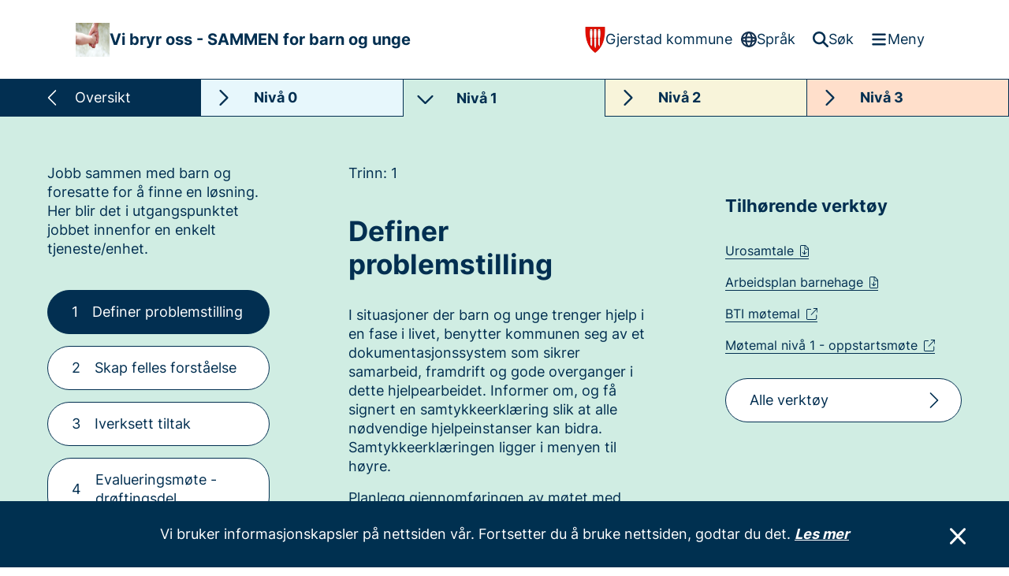

--- FILE ---
content_type: text/html; charset=UTF-8
request_url: https://gjerstad.bedreinnsats.no/bti-veileder/veileder/niva-1/
body_size: 20127
content:
<!doctype html>
<html class="no-js no-svg" lang="nb-NO">
	<head>
		<meta charset="UTF-8"/>
		<meta name="viewport" content="width=device-width, initial-scale=1" />
		<meta name="description" content="Vi bryr oss &#8211; SAMMEN for barn og unge"/>
		<meta name="author" content="zpiritas"/>
		<title>Nivå 1 &#8211; Gjerstad &#8211; BTI</title>
<meta name='robots' content='max-image-preview:large' />
	<style>img:is([sizes="auto" i], [sizes^="auto," i]) { contain-intrinsic-size: 3000px 1500px }</style>
	<link rel='dns-prefetch' href='//translate.google.com' />
<link rel='dns-prefetch' href='//kit.fontawesome.com' />
<link rel='dns-prefetch' href='//www.googletagmanager.com' />

	<!-- 
		Design og utvikling av ZPIRIT DIGITAL 2026
		 ___________ _____ _____  _____ _______   _____ _____ _____ _____ _______       _      
		|___  /  __ \_   _|  __ \|_   _|__   __| |  __ \_   _/ ____|_   _|__   __|/\   | |     
		   / /| |__) || | | |__) | | |    | |    | |  | || || |  __  | |    | |  /  \  | |     
		  / / |  ___/ | | |  _  /  | |    | |    | |  | || || | |_ | | |    | | / /\ \ | |     
		 / /__| |    _| |_| | \ \ _| |_   | |    | |__| || |_ |__| |_| |_   | |/ ____ \| |____ 
		/_____|_|   |_____|_|  \_\_____|  |_|    |_____/_____\_____|_____|  |_/_/    \_\______|

	-->

	
	<meta name="mobile-web-app-capable" content="yes">
	<meta name="apple-mobile-web-app-capable" content="yes">

	<meta property="og:url" content="https://gjerstad.bedreinnsats.no/bti-veileder/veileder/niva-1/" />
	<meta property="og:type" content="article" />
	<meta property="og:title" content="BTI-veileder Nivå 1 - BTI" />
	<meta property="og:description" content="Jobb sammen med barn og foresatte for å finne en løsning. Her blir det i utgangspunktet jobbet innenfor en enkelt tjeneste/enhet." />
	<meta property="og:image" content="https://gjerstad.bedreinnsats.no/wp-content/themes/bti-2023/assets/img/bti-social.png" />
	<meta property="og:image:width" content="1200">
	<meta property="og:image:height" content="630">
	<meta property="og:site_name" content="Gjerstad - BTI" />
	
	<link rel='stylesheet' id='wp-block-library-css' href='https://gjerstad.bedreinnsats.no/wp-includes/css/dist/block-library/style.min.css?ver=6.8.3' type='text/css' media='all' />
<style id='classic-theme-styles-inline-css' type='text/css'>
/*! This file is auto-generated */
.wp-block-button__link{color:#fff;background-color:#32373c;border-radius:9999px;box-shadow:none;text-decoration:none;padding:calc(.667em + 2px) calc(1.333em + 2px);font-size:1.125em}.wp-block-file__button{background:#32373c;color:#fff;text-decoration:none}
</style>
<link rel='stylesheet' id='font-awesome-svg-styles-css' href='https://gjerstad.bedreinnsats.no/wp-content/uploads/sites/32/font-awesome/v6.7.2/css/svg-with-js.css' type='text/css' media='all' />
<style id='font-awesome-svg-styles-inline-css' type='text/css'>
   .wp-block-font-awesome-icon svg::before,
   .wp-rich-text-font-awesome-icon svg::before {content: unset;}
</style>
<style id='global-styles-inline-css' type='text/css'>
:root{--wp--preset--aspect-ratio--square: 1;--wp--preset--aspect-ratio--4-3: 4/3;--wp--preset--aspect-ratio--3-4: 3/4;--wp--preset--aspect-ratio--3-2: 3/2;--wp--preset--aspect-ratio--2-3: 2/3;--wp--preset--aspect-ratio--16-9: 16/9;--wp--preset--aspect-ratio--9-16: 9/16;--wp--preset--color--black: #000000;--wp--preset--color--cyan-bluish-gray: #abb8c3;--wp--preset--color--white: #ffffff;--wp--preset--color--pale-pink: #f78da7;--wp--preset--color--vivid-red: #cf2e2e;--wp--preset--color--luminous-vivid-orange: #ff6900;--wp--preset--color--luminous-vivid-amber: #fcb900;--wp--preset--color--light-green-cyan: #7bdcb5;--wp--preset--color--vivid-green-cyan: #00d084;--wp--preset--color--pale-cyan-blue: #8ed1fc;--wp--preset--color--vivid-cyan-blue: #0693e3;--wp--preset--color--vivid-purple: #9b51e0;--wp--preset--gradient--vivid-cyan-blue-to-vivid-purple: linear-gradient(135deg,rgba(6,147,227,1) 0%,rgb(155,81,224) 100%);--wp--preset--gradient--light-green-cyan-to-vivid-green-cyan: linear-gradient(135deg,rgb(122,220,180) 0%,rgb(0,208,130) 100%);--wp--preset--gradient--luminous-vivid-amber-to-luminous-vivid-orange: linear-gradient(135deg,rgba(252,185,0,1) 0%,rgba(255,105,0,1) 100%);--wp--preset--gradient--luminous-vivid-orange-to-vivid-red: linear-gradient(135deg,rgba(255,105,0,1) 0%,rgb(207,46,46) 100%);--wp--preset--gradient--very-light-gray-to-cyan-bluish-gray: linear-gradient(135deg,rgb(238,238,238) 0%,rgb(169,184,195) 100%);--wp--preset--gradient--cool-to-warm-spectrum: linear-gradient(135deg,rgb(74,234,220) 0%,rgb(151,120,209) 20%,rgb(207,42,186) 40%,rgb(238,44,130) 60%,rgb(251,105,98) 80%,rgb(254,248,76) 100%);--wp--preset--gradient--blush-light-purple: linear-gradient(135deg,rgb(255,206,236) 0%,rgb(152,150,240) 100%);--wp--preset--gradient--blush-bordeaux: linear-gradient(135deg,rgb(254,205,165) 0%,rgb(254,45,45) 50%,rgb(107,0,62) 100%);--wp--preset--gradient--luminous-dusk: linear-gradient(135deg,rgb(255,203,112) 0%,rgb(199,81,192) 50%,rgb(65,88,208) 100%);--wp--preset--gradient--pale-ocean: linear-gradient(135deg,rgb(255,245,203) 0%,rgb(182,227,212) 50%,rgb(51,167,181) 100%);--wp--preset--gradient--electric-grass: linear-gradient(135deg,rgb(202,248,128) 0%,rgb(113,206,126) 100%);--wp--preset--gradient--midnight: linear-gradient(135deg,rgb(2,3,129) 0%,rgb(40,116,252) 100%);--wp--preset--font-size--small: 13px;--wp--preset--font-size--medium: 20px;--wp--preset--font-size--large: 36px;--wp--preset--font-size--x-large: 42px;--wp--preset--spacing--20: 0.44rem;--wp--preset--spacing--30: 0.67rem;--wp--preset--spacing--40: 1rem;--wp--preset--spacing--50: 1.5rem;--wp--preset--spacing--60: 2.25rem;--wp--preset--spacing--70: 3.38rem;--wp--preset--spacing--80: 5.06rem;--wp--preset--shadow--natural: 6px 6px 9px rgba(0, 0, 0, 0.2);--wp--preset--shadow--deep: 12px 12px 50px rgba(0, 0, 0, 0.4);--wp--preset--shadow--sharp: 6px 6px 0px rgba(0, 0, 0, 0.2);--wp--preset--shadow--outlined: 6px 6px 0px -3px rgba(255, 255, 255, 1), 6px 6px rgba(0, 0, 0, 1);--wp--preset--shadow--crisp: 6px 6px 0px rgba(0, 0, 0, 1);}:where(.is-layout-flex){gap: 0.5em;}:where(.is-layout-grid){gap: 0.5em;}body .is-layout-flex{display: flex;}.is-layout-flex{flex-wrap: wrap;align-items: center;}.is-layout-flex > :is(*, div){margin: 0;}body .is-layout-grid{display: grid;}.is-layout-grid > :is(*, div){margin: 0;}:where(.wp-block-columns.is-layout-flex){gap: 2em;}:where(.wp-block-columns.is-layout-grid){gap: 2em;}:where(.wp-block-post-template.is-layout-flex){gap: 1.25em;}:where(.wp-block-post-template.is-layout-grid){gap: 1.25em;}.has-black-color{color: var(--wp--preset--color--black) !important;}.has-cyan-bluish-gray-color{color: var(--wp--preset--color--cyan-bluish-gray) !important;}.has-white-color{color: var(--wp--preset--color--white) !important;}.has-pale-pink-color{color: var(--wp--preset--color--pale-pink) !important;}.has-vivid-red-color{color: var(--wp--preset--color--vivid-red) !important;}.has-luminous-vivid-orange-color{color: var(--wp--preset--color--luminous-vivid-orange) !important;}.has-luminous-vivid-amber-color{color: var(--wp--preset--color--luminous-vivid-amber) !important;}.has-light-green-cyan-color{color: var(--wp--preset--color--light-green-cyan) !important;}.has-vivid-green-cyan-color{color: var(--wp--preset--color--vivid-green-cyan) !important;}.has-pale-cyan-blue-color{color: var(--wp--preset--color--pale-cyan-blue) !important;}.has-vivid-cyan-blue-color{color: var(--wp--preset--color--vivid-cyan-blue) !important;}.has-vivid-purple-color{color: var(--wp--preset--color--vivid-purple) !important;}.has-black-background-color{background-color: var(--wp--preset--color--black) !important;}.has-cyan-bluish-gray-background-color{background-color: var(--wp--preset--color--cyan-bluish-gray) !important;}.has-white-background-color{background-color: var(--wp--preset--color--white) !important;}.has-pale-pink-background-color{background-color: var(--wp--preset--color--pale-pink) !important;}.has-vivid-red-background-color{background-color: var(--wp--preset--color--vivid-red) !important;}.has-luminous-vivid-orange-background-color{background-color: var(--wp--preset--color--luminous-vivid-orange) !important;}.has-luminous-vivid-amber-background-color{background-color: var(--wp--preset--color--luminous-vivid-amber) !important;}.has-light-green-cyan-background-color{background-color: var(--wp--preset--color--light-green-cyan) !important;}.has-vivid-green-cyan-background-color{background-color: var(--wp--preset--color--vivid-green-cyan) !important;}.has-pale-cyan-blue-background-color{background-color: var(--wp--preset--color--pale-cyan-blue) !important;}.has-vivid-cyan-blue-background-color{background-color: var(--wp--preset--color--vivid-cyan-blue) !important;}.has-vivid-purple-background-color{background-color: var(--wp--preset--color--vivid-purple) !important;}.has-black-border-color{border-color: var(--wp--preset--color--black) !important;}.has-cyan-bluish-gray-border-color{border-color: var(--wp--preset--color--cyan-bluish-gray) !important;}.has-white-border-color{border-color: var(--wp--preset--color--white) !important;}.has-pale-pink-border-color{border-color: var(--wp--preset--color--pale-pink) !important;}.has-vivid-red-border-color{border-color: var(--wp--preset--color--vivid-red) !important;}.has-luminous-vivid-orange-border-color{border-color: var(--wp--preset--color--luminous-vivid-orange) !important;}.has-luminous-vivid-amber-border-color{border-color: var(--wp--preset--color--luminous-vivid-amber) !important;}.has-light-green-cyan-border-color{border-color: var(--wp--preset--color--light-green-cyan) !important;}.has-vivid-green-cyan-border-color{border-color: var(--wp--preset--color--vivid-green-cyan) !important;}.has-pale-cyan-blue-border-color{border-color: var(--wp--preset--color--pale-cyan-blue) !important;}.has-vivid-cyan-blue-border-color{border-color: var(--wp--preset--color--vivid-cyan-blue) !important;}.has-vivid-purple-border-color{border-color: var(--wp--preset--color--vivid-purple) !important;}.has-vivid-cyan-blue-to-vivid-purple-gradient-background{background: var(--wp--preset--gradient--vivid-cyan-blue-to-vivid-purple) !important;}.has-light-green-cyan-to-vivid-green-cyan-gradient-background{background: var(--wp--preset--gradient--light-green-cyan-to-vivid-green-cyan) !important;}.has-luminous-vivid-amber-to-luminous-vivid-orange-gradient-background{background: var(--wp--preset--gradient--luminous-vivid-amber-to-luminous-vivid-orange) !important;}.has-luminous-vivid-orange-to-vivid-red-gradient-background{background: var(--wp--preset--gradient--luminous-vivid-orange-to-vivid-red) !important;}.has-very-light-gray-to-cyan-bluish-gray-gradient-background{background: var(--wp--preset--gradient--very-light-gray-to-cyan-bluish-gray) !important;}.has-cool-to-warm-spectrum-gradient-background{background: var(--wp--preset--gradient--cool-to-warm-spectrum) !important;}.has-blush-light-purple-gradient-background{background: var(--wp--preset--gradient--blush-light-purple) !important;}.has-blush-bordeaux-gradient-background{background: var(--wp--preset--gradient--blush-bordeaux) !important;}.has-luminous-dusk-gradient-background{background: var(--wp--preset--gradient--luminous-dusk) !important;}.has-pale-ocean-gradient-background{background: var(--wp--preset--gradient--pale-ocean) !important;}.has-electric-grass-gradient-background{background: var(--wp--preset--gradient--electric-grass) !important;}.has-midnight-gradient-background{background: var(--wp--preset--gradient--midnight) !important;}.has-small-font-size{font-size: var(--wp--preset--font-size--small) !important;}.has-medium-font-size{font-size: var(--wp--preset--font-size--medium) !important;}.has-large-font-size{font-size: var(--wp--preset--font-size--large) !important;}.has-x-large-font-size{font-size: var(--wp--preset--font-size--x-large) !important;}
:where(.wp-block-post-template.is-layout-flex){gap: 1.25em;}:where(.wp-block-post-template.is-layout-grid){gap: 1.25em;}
:where(.wp-block-columns.is-layout-flex){gap: 2em;}:where(.wp-block-columns.is-layout-grid){gap: 2em;}
:root :where(.wp-block-pullquote){font-size: 1.5em;line-height: 1.6;}
</style>
<link rel='stylesheet' id='altcha-widget-styles-css' href='https://gjerstad.bedreinnsats.no/wp-content/plugins/altcha-spam-protection/public/altcha.css?ver=1.20.0' type='text/css' media='all' />
<link rel='stylesheet' id='bti-style-css' href='https://gjerstad.bedreinnsats.no/wp-content/themes/bti-2023/style.css?ver=3.5.13' type='text/css' media='all' />
<script type="text/javascript" id="altcha-widget-custom-options-js-after">
/* <![CDATA[ */
(() => { window.ALTCHA_WIDGET_ATTRS = {"challengeurl":"https:\/\/gjerstad.bedreinnsats.no\/wp-json\/altcha\/v1\/challenge","strings":"{\"error\":\"Verifiseringen mislyktes. Pr\\u00f8v igjen senere.\",\"footer\":\"Beskyttet av <a href=\\\"https:\\\/\\\/altcha.org\\\/\\\" target=\\\"_blank\\\">ALTCHA<\\\/a>\",\"label\":\"Jeg er ikke en robot\",\"verified\":\"Verifisert\",\"verifying\":\"Verifiserer...\",\"waitAlert\":\"Verifiserer... vennligst vent.\"}","auto":"onload","hidefooter":"1"}; })();
/* ]]> */
</script>
<script type="text/javascript" src="https://gjerstad.bedreinnsats.no/wp-includes/js/jquery/jquery.min.js?ver=3.7.1" id="jquery-core-js"></script>
<script type="text/javascript" src="https://gjerstad.bedreinnsats.no/wp-includes/js/jquery/jquery-migrate.min.js?ver=3.4.1" id="jquery-migrate-js"></script>
<script type="text/javascript" src="//translate.google.com/translate_a/element.js?cb=googleTranslateElementInit" id="google-translate-js"></script>
<script type="text/javascript" id="google-translate-js-after">
/* <![CDATA[ */
        function googleTranslateElementInit() {
            new google.translate.TranslateElement({
                pageLanguage: 'no',
                includedLanguages: 'no,en,es,fr,uk,de,ar,sv,da,fa,rw,fi,nl,pl,pt,ru,ti,se',
                layout: google.translate.TranslateElement.InlineLayout.ADVANCED
            }, 'google_translate_element');
        }
    
/* ]]> */
</script>
<script defer crossorigin="anonymous" type="text/javascript" src="https://kit.fontawesome.com/462857a42f.js" id="font-awesome-official-js"></script>
<link rel="https://api.w.org/" href="https://gjerstad.bedreinnsats.no/wp-json/" /><link rel="alternate" title="JSON" type="application/json" href="https://gjerstad.bedreinnsats.no/wp-json/wp/v2/pages/99" /><link rel="EditURI" type="application/rsd+xml" title="RSD" href="https://gjerstad.bedreinnsats.no/xmlrpc.php?rsd" />
<meta name="generator" content="WordPress 6.8.3" />
<link rel="canonical" href="https://gjerstad.bedreinnsats.no/bti-veileder/veileder/niva-1/" />
<link rel='shortlink' href='https://gjerstad.bedreinnsats.no/?p=99' />
<link rel="alternate" title="oEmbed (JSON)" type="application/json+oembed" href="https://gjerstad.bedreinnsats.no/wp-json/oembed/1.0/embed?url=https%3A%2F%2Fgjerstad.bedreinnsats.no%2Fbti-veileder%2Fveileder%2Fniva-1%2F" />
<link rel="alternate" title="oEmbed (XML)" type="text/xml+oembed" href="https://gjerstad.bedreinnsats.no/wp-json/oembed/1.0/embed?url=https%3A%2F%2Fgjerstad.bedreinnsats.no%2Fbti-veileder%2Fveileder%2Fniva-1%2F&#038;format=xml" />
<meta name="generator" content="Site Kit by Google 1.148.0" /><link rel="icon" type="image/png" href="https://gjerstad.bedreinnsats.no/wp-content/themes/bti-2023/assets/img/icons/favicon.png" /><script type='text/javascript'>window.rettleier_data = {"rettleier":{"94":{"parent":{"ID":94,"post_author":"2","post_date":"2017-10-17 15:00:40","post_date_gmt":"2017-10-17 13:00:40","post_content":"","post_title":"BTI-veileder","post_excerpt":"","post_status":"publish","comment_status":"closed","ping_status":"closed","post_password":"","post_name":"bti-veileder","to_ping":"","pinged":"","post_modified":"2017-10-17 15:00:40","post_modified_gmt":"2017-10-17 13:00:40","post_content_filtered":"","post_parent":0,"guid":"https:\/\/gjerstad.bedreinnsats.no\/?page_id=94","menu_order":0,"post_type":"page","post_mime_type":"","comment_count":"0","filter":"raw"},"child":{"ID":189,"post_author":"2","post_date":"2017-11-07 14:25:40","post_date_gmt":"2017-11-07 13:25:40","post_content":"","post_title":"Veileder","post_excerpt":"","post_status":"publish","comment_status":"closed","ping_status":"closed","post_password":"","post_name":"veileder","to_ping":"","pinged":"","post_modified":"2017-11-07 14:25:40","post_modified_gmt":"2017-11-07 13:25:40","post_content_filtered":"","post_parent":94,"guid":"https:\/\/gjerstad.bedreinnsats.no\/?page_id=189","menu_order":0,"post_type":"page","post_mime_type":"","comment_count":"0","filter":"raw"},"rettleier_pages":[{"ID":97,"post_author":"2","post_date":"2017-10-17 15:24:36","post_date_gmt":"2017-10-17 13:24:36","post_content":"<!-- wp:paragraph -->\n<p>Definer og konkretiser undringen\/uroen du har&nbsp;for et barn, og eventuelt del undringen\/uroen.<\/p>\n<!-- \/wp:paragraph -->","post_title":"Niv\u00e5 0","post_excerpt":"","post_status":"publish","comment_status":"closed","ping_status":"closed","post_password":"","post_name":"niva-0","to_ping":"","pinged":"","post_modified":"2022-01-11 12:55:29","post_modified_gmt":"2022-01-11 11:55:29","post_content_filtered":"","post_parent":189,"guid":"https:\/\/gjerstad.bedreinnsats.no\/?page_id=97","menu_order":0,"post_type":"page","post_mime_type":"","comment_count":"0","filter":"raw","acf":{"step_title":null,"step_tools":null},"link":"https:\/\/gjerstad.bedreinnsats.no\/bti-veileder\/veileder\/niva-0\/","excerpt":"Definer og konkretiser undringen\/uroen du har&nbsp;for et barn, og eventuelt del undringen\/uroen.","content":"<!-- wp:paragraph -->\n<p>Definer og konkretiser undringen\/uroen du har&nbsp;for et barn, og eventuelt del undringen\/uroen.<\/p>\n<!-- \/wp:paragraph -->","title":"BTI-veileder Niv\u00e5 0"},{"ID":99,"post_author":"2","post_date":"2017-10-17 15:24:44","post_date_gmt":"2017-10-17 13:24:44","post_content":"<!-- wp:paragraph -->\n<p>Jobb sammen med barn og foresatte for \u00e5 finne en l\u00f8sning. Her blir det i utgangspunktet jobbet innenfor en enkelt tjeneste\/enhet.<\/p>\n<!-- \/wp:paragraph -->","post_title":"Niv\u00e5 1","post_excerpt":"","post_status":"publish","comment_status":"closed","ping_status":"closed","post_password":"","post_name":"niva-1","to_ping":"","pinged":"","post_modified":"2020-02-25 10:20:35","post_modified_gmt":"2020-02-25 09:20:35","post_content_filtered":"","post_parent":189,"guid":"https:\/\/gjerstad.bedreinnsats.no\/?page_id=99","menu_order":0,"post_type":"page","post_mime_type":"","comment_count":"0","filter":"raw","acf":{"step_title":null,"step_tools":null},"link":"https:\/\/gjerstad.bedreinnsats.no\/bti-veileder\/veileder\/niva-1\/","excerpt":"Jobb sammen med barn og foresatte for \u00e5 finne en l\u00f8sning. Her blir det i utgangspunktet jobbet innenfor en enkelt tjeneste\/enhet.","content":"<!-- wp:paragraph -->\n<p>Jobb sammen med barn og foresatte for \u00e5 finne en l\u00f8sning. Her blir det i utgangspunktet jobbet innenfor en enkelt tjeneste\/enhet.<\/p>\n<!-- \/wp:paragraph -->","title":"BTI-veileder Niv\u00e5 1"},{"ID":101,"post_author":"2","post_date":"2017-10-17 15:24:53","post_date_gmt":"2017-10-17 13:24:53","post_content":"<!-- wp:paragraph -->\n<p>Jobb i tverrfaglig samarbeid mellom kommunale tjenester, foresatte og barn for \u00e5 l\u00f8se utfordringen.<\/p>\n<!-- \/wp:paragraph -->","post_title":"Niv\u00e5 2","post_excerpt":"","post_status":"publish","comment_status":"closed","ping_status":"closed","post_password":"","post_name":"niva-2","to_ping":"","pinged":"","post_modified":"2019-05-03 14:33:19","post_modified_gmt":"2019-05-03 12:33:19","post_content_filtered":"","post_parent":189,"guid":"https:\/\/gjerstad.bedreinnsats.no\/?page_id=101","menu_order":0,"post_type":"page","post_mime_type":"","comment_count":"0","filter":"raw","acf":{"step_title":null,"step_tools":null},"link":"https:\/\/gjerstad.bedreinnsats.no\/bti-veileder\/veileder\/niva-2\/","excerpt":"Jobb i tverrfaglig samarbeid mellom kommunale tjenester, foresatte og barn for \u00e5 l\u00f8se utfordringen.","content":"<!-- wp:paragraph -->\n<p>Jobb i tverrfaglig samarbeid mellom kommunale tjenester, foresatte og barn for \u00e5 l\u00f8se utfordringen.<\/p>\n<!-- \/wp:paragraph -->","title":"BTI-veileder Niv\u00e5 2"},{"ID":107,"post_author":"2","post_date":"2017-10-17 15:26:28","post_date_gmt":"2017-10-17 13:26:28","post_content":"<!-- wp:paragraph -->\n<p>Jobb i tverrfaglig samarbeid mellom ulike kommunale tjenester, foresatte\/barn og henviste tjenester for \u00e5 l\u00f8se utfordringen.<\/p>\n<!-- \/wp:paragraph -->","post_title":"Niv\u00e5 3","post_excerpt":"","post_status":"publish","comment_status":"closed","ping_status":"closed","post_password":"","post_name":"niva-3","to_ping":"","pinged":"","post_modified":"2019-05-03 14:35:18","post_modified_gmt":"2019-05-03 12:35:18","post_content_filtered":"","post_parent":189,"guid":"https:\/\/gjerstad.bedreinnsats.no\/?page_id=107","menu_order":0,"post_type":"page","post_mime_type":"","comment_count":"0","filter":"raw","acf":{"step_title":null,"step_tools":null},"link":"https:\/\/gjerstad.bedreinnsats.no\/bti-veileder\/veileder\/niva-3\/","excerpt":"Jobb i tverrfaglig samarbeid mellom ulike kommunale tjenester, foresatte\/barn og henviste tjenester for \u00e5 l\u00f8se utfordringen.","content":"<!-- wp:paragraph -->\n<p>Jobb i tverrfaglig samarbeid mellom ulike kommunale tjenester, foresatte\/barn og henviste tjenester for \u00e5 l\u00f8se utfordringen.<\/p>\n<!-- \/wp:paragraph -->","title":"BTI-veileder Niv\u00e5 3"},{"ID":115,"post_author":"2","post_date":"2017-10-18 13:51:55","post_date_gmt":"2017-10-18 11:51:55","post_content":"<!-- wp:paragraph -->\n<p>N\u00e5r du er urolig for et barn, m\u00e5 du pr\u00f8ve \u00e5 sette ord p\u00e5 undringen\/uroen du kjenner \u2013 f\u00f8r du tar saken videre. Dette er ikke alltid like lett, for signalene som har uroet deg kan v\u00e6re b\u00e5de vage, diffuse og vanskelige \u00e5 tyde.<\/p>\n<!-- \/wp:paragraph -->\n\n<!-- wp:paragraph -->\n<p>I menyen til h\u00f8yre finn du flere BTI-verkt\u00f8y som kan v\u00e6re til hjelp n\u00e5r du skal sirkle inn og definere undringen\/uroen din.<\/p>\n<!-- \/wp:paragraph -->\n\n<!-- wp:paragraph -->\n<p>Del undringen\/uroen med n\u00e6rmeste leder, f\u00f8r du eventuelt deler den med barnet\/foresatte. I noen tilfeller vil det v\u00e6re naturlig \u00e5 snakke med barnet direkte i situasjonen, f\u00f8r man eventuelt tar det videre til leder.<\/p>\n<!-- \/wp:paragraph -->\n\n<!-- wp:paragraph -->\n<p><strong>NB:<\/strong> Tror du allerede n\u00e5 at undringen\/uroen din kan v\u00e6re knyttet til elevens fysiske og psykiske skolemilj\u00f8 (<a href=\"https:\/\/lovdata.no\/dokument\/NL\/lov\/1998-07-17-61\/KAPITTEL_11#%C2%A79a-1\">\u00a79a-sak<\/a>), husk fristen p\u00e5 en uke for innkalling av foresatte til samtale.<\/p>\n<!-- \/wp:paragraph -->\n\n<!-- wp:paragraph -->\n<p><strong>Stafettholder<\/strong>&nbsp;er den ansatte som er n\u00e6rmest barnet\/ungdommen. Stafettholderen har ansvar for \u00e5 koordinere og dokumentere arbeidet.<\/p>\n<!-- \/wp:paragraph -->\n\n<!-- wp:paragraph -->\n<p>N\u00e5r undringen viser at det er grunn til bekymring og det er behov for \u00e5 iverksette tiltak for \u00e5 bedre et barns situasjon, m\u00e5 det bestemmes hvem som skal v\u00e6re stafettholder. P\u00e5 niv\u00e5 0 og 1, vil det som regel v\u00e6re en helsesykepleier, pedagogisk leder eller kontaktl\u00e6rer.<\/p>\n<!-- \/wp:paragraph -->\n\n<!-- wp:paragraph -->\n<p>Om flere hjelpetjenester blir koblet p\u00e5, m\u00e5 det vurderes om stafettholderen skal gi \u00abstafettpinnen\u00bb videre til en annen som har f\u00e5tt ansvar for oppf\u00f8lging av barnet eller ungdommen. Det skal alltid v\u00e6re tydelig hvem som er stafettholder.<\/p>\n<!-- \/wp:paragraph -->\n\n<!-- wp:paragraph -->\n<p>Stafettholderen kaller inn til m\u00f8ter, s\u00f8rger for at det blir skrevet referater fra m\u00f8ter og for at referater blir sendt til de som skal ha dem. Stafettholderen er ogs\u00e5 ansvarlig for at tiltak blir fulgt opp og evalueres.<\/p>\n<!-- \/wp:paragraph -->\n\n<!-- wp:paragraph -->\n<p>Barnet eller ungdommen skal ha en stafettholder helt til vi er trygge p\u00e5 at barnet eller ungdommen har det trygt og godt.<\/p>\n<!-- \/wp:paragraph -->","post_title":"Trinn 1","post_excerpt":"","post_status":"publish","comment_status":"closed","ping_status":"closed","post_password":"","post_name":"trinn-1","to_ping":"","pinged":"","post_modified":"2023-01-10 10:34:06","post_modified_gmt":"2023-01-10 09:34:06","post_content_filtered":"","post_parent":97,"guid":"https:\/\/gjerstad.bedreinnsats.no\/?page_id=115","menu_order":0,"post_type":"page","post_mime_type":"","comment_count":"0","filter":"raw","acf":{"step_title":"Definer og konkretiser undringen\/uroen for et barn","step_tools":[{"ID":1254,"post_author":"123","post_date":"2021-01-14 13:17:13","post_date_gmt":"2021-01-14 12:17:13","post_content":"","post_title":"Observasjonsskjema","post_excerpt":"","post_status":"publish","comment_status":"closed","ping_status":"closed","post_password":"","post_name":"observasjonsskjema","to_ping":"","pinged":"","post_modified":"2022-03-28 13:22:18","post_modified_gmt":"2022-03-28 11:22:18","post_content_filtered":"","post_parent":0,"guid":"https:\/\/gjerstad.bedreinnsats.no\/?post_type=bti_tools&#038;p=1254","menu_order":0,"post_type":"bti_tools","post_mime_type":"","comment_count":"0","filter":"raw"},{"ID":1494,"post_author":"124","post_date":"2023-01-10 10:26:55","post_date_gmt":"2023-01-10 09:26:55","post_content":"","post_title":"Risiko- og beskyttelsesfaktorer","post_excerpt":"","post_status":"publish","comment_status":"closed","ping_status":"closed","post_password":"","post_name":"risiko-og-beskyttelsesfaktorer","to_ping":"","pinged":"","post_modified":"2023-01-10 10:26:55","post_modified_gmt":"2023-01-10 09:26:55","post_content_filtered":"","post_parent":0,"guid":"https:\/\/gjerstad.bedreinnsats.no\/?post_type=bti_tools&#038;p=1494","menu_order":0,"post_type":"bti_tools","post_mime_type":"","comment_count":"0","filter":"raw"},{"ID":1496,"post_author":"124","post_date":"2023-01-10 10:27:38","post_date_gmt":"2023-01-10 09:27:38","post_content":"","post_title":"Tegn og signaler","post_excerpt":"","post_status":"publish","comment_status":"closed","ping_status":"closed","post_password":"","post_name":"tegn-og-signaler","to_ping":"","pinged":"","post_modified":"2023-01-10 10:27:38","post_modified_gmt":"2023-01-10 09:27:38","post_content_filtered":"","post_parent":0,"guid":"https:\/\/gjerstad.bedreinnsats.no\/?post_type=bti_tools&#038;p=1496","menu_order":0,"post_type":"bti_tools","post_mime_type":"","comment_count":"0","filter":"raw"},{"ID":1460,"post_author":"124","post_date":"2023-01-09 10:31:09","post_date_gmt":"2023-01-09 09:31:09","post_content":"","post_title":"Uro sonene","post_excerpt":"","post_status":"publish","comment_status":"closed","ping_status":"closed","post_password":"","post_name":"uro-sonene","to_ping":"","pinged":"","post_modified":"2023-01-09 10:31:09","post_modified_gmt":"2023-01-09 09:31:09","post_content_filtered":"","post_parent":0,"guid":"https:\/\/gjerstad.bedreinnsats.no\/?post_type=bti_tools&#038;p=1460","menu_order":0,"post_type":"bti_tools","post_mime_type":"","comment_count":"0","filter":"raw"}]},"link":"https:\/\/gjerstad.bedreinnsats.no\/bti-veileder\/veileder\/niva-0\/trinn-1\/","excerpt":"N\u00e5r du er urolig for et barn, m\u00e5 du pr\u00f8ve \u00e5 sette ord p\u00e5 undringen\/uroen du kjenner \u2013 f\u00f8r du tar saken videre. Dette er ikke alltid like lett, for signalene som har uroet deg kan v\u00e6re b\u00e5de vage, diffuse og vanskelige \u00e5 tyde. I menyen til h\u00f8yre finn du flere BTI-verkt\u00f8y som kan v\u00e6re [&hellip;]","content":"<!-- wp:paragraph -->\n<p>N\u00e5r du er urolig for et barn, m\u00e5 du pr\u00f8ve \u00e5 sette ord p\u00e5 undringen\/uroen du kjenner \u2013 f\u00f8r du tar saken videre. Dette er ikke alltid like lett, for signalene som har uroet deg kan v\u00e6re b\u00e5de vage, diffuse og vanskelige \u00e5 tyde.<\/p>\n<!-- \/wp:paragraph -->\n\n<!-- wp:paragraph -->\n<p>I menyen til h\u00f8yre finn du flere BTI-verkt\u00f8y som kan v\u00e6re til hjelp n\u00e5r du skal sirkle inn og definere undringen\/uroen din.<\/p>\n<!-- \/wp:paragraph -->\n\n<!-- wp:paragraph -->\n<p>Del undringen\/uroen med n\u00e6rmeste leder, f\u00f8r du eventuelt deler den med barnet\/foresatte. I noen tilfeller vil det v\u00e6re naturlig \u00e5 snakke med barnet direkte i situasjonen, f\u00f8r man eventuelt tar det videre til leder.<\/p>\n<!-- \/wp:paragraph -->\n\n<!-- wp:paragraph -->\n<p><strong>NB:<\/strong> Tror du allerede n\u00e5 at undringen\/uroen din kan v\u00e6re knyttet til elevens fysiske og psykiske skolemilj\u00f8 (<a href=\"https:\/\/lovdata.no\/dokument\/NL\/lov\/1998-07-17-61\/KAPITTEL_11#%C2%A79a-1\">\u00a79a-sak<\/a>), husk fristen p\u00e5 en uke for innkalling av foresatte til samtale.<\/p>\n<!-- \/wp:paragraph -->\n\n<!-- wp:paragraph -->\n<p><strong>Stafettholder<\/strong>&nbsp;er den ansatte som er n\u00e6rmest barnet\/ungdommen. Stafettholderen har ansvar for \u00e5 koordinere og dokumentere arbeidet.<\/p>\n<!-- \/wp:paragraph -->\n\n<!-- wp:paragraph -->\n<p>N\u00e5r undringen viser at det er grunn til bekymring og det er behov for \u00e5 iverksette tiltak for \u00e5 bedre et barns situasjon, m\u00e5 det bestemmes hvem som skal v\u00e6re stafettholder. P\u00e5 niv\u00e5 0 og 1, vil det som regel v\u00e6re en helsesykepleier, pedagogisk leder eller kontaktl\u00e6rer.<\/p>\n<!-- \/wp:paragraph -->\n\n<!-- wp:paragraph -->\n<p>Om flere hjelpetjenester blir koblet p\u00e5, m\u00e5 det vurderes om stafettholderen skal gi \u00abstafettpinnen\u00bb videre til en annen som har f\u00e5tt ansvar for oppf\u00f8lging av barnet eller ungdommen. Det skal alltid v\u00e6re tydelig hvem som er stafettholder.<\/p>\n<!-- \/wp:paragraph -->\n\n<!-- wp:paragraph -->\n<p>Stafettholderen kaller inn til m\u00f8ter, s\u00f8rger for at det blir skrevet referater fra m\u00f8ter og for at referater blir sendt til de som skal ha dem. Stafettholderen er ogs\u00e5 ansvarlig for at tiltak blir fulgt opp og evalueres.<\/p>\n<!-- \/wp:paragraph -->\n\n<!-- wp:paragraph -->\n<p>Barnet eller ungdommen skal ha en stafettholder helt til vi er trygge p\u00e5 at barnet eller ungdommen har det trygt og godt.<\/p>\n<!-- \/wp:paragraph -->","title":"BTI-veileder Niv\u00e5 0 Trinn 1"},{"ID":117,"post_author":"2","post_date":"2017-10-18 13:53:51","post_date_gmt":"2017-10-18 11:53:51","post_content":"<!-- wp:paragraph -->\n<p>Del undringen\/uroen din med n\u00e6rmeste leder ved f\u00f8rste anledning. Dersom saken skal tas videre, avgj\u00f8r hvem som tar kontakt med foresatte. Husk \u00e5 snakk med barnet\/ungdommen om undringen\/uroen din.<\/p>\n<!-- \/wp:paragraph -->","post_title":"Trinn 2","post_excerpt":"","post_status":"publish","comment_status":"closed","ping_status":"closed","post_password":"","post_name":"trinn-2","to_ping":"","pinged":"","post_modified":"2023-01-10 12:48:18","post_modified_gmt":"2023-01-10 11:48:18","post_content_filtered":"","post_parent":97,"guid":"https:\/\/gjerstad.bedreinnsats.no\/?page_id=117","menu_order":0,"post_type":"page","post_mime_type":"","comment_count":"0","filter":"raw","acf":{"step_title":"Del undringen\/uroen med lederen din","step_tools":[{"ID":1254,"post_author":"123","post_date":"2021-01-14 13:17:13","post_date_gmt":"2021-01-14 12:17:13","post_content":"","post_title":"Observasjonsskjema","post_excerpt":"","post_status":"publish","comment_status":"closed","ping_status":"closed","post_password":"","post_name":"observasjonsskjema","to_ping":"","pinged":"","post_modified":"2022-03-28 13:22:18","post_modified_gmt":"2022-03-28 11:22:18","post_content_filtered":"","post_parent":0,"guid":"https:\/\/gjerstad.bedreinnsats.no\/?post_type=bti_tools&#038;p=1254","menu_order":0,"post_type":"bti_tools","post_mime_type":"","comment_count":"0","filter":"raw"},{"ID":1494,"post_author":"124","post_date":"2023-01-10 10:26:55","post_date_gmt":"2023-01-10 09:26:55","post_content":"","post_title":"Risiko- og beskyttelsesfaktorer","post_excerpt":"","post_status":"publish","comment_status":"closed","ping_status":"closed","post_password":"","post_name":"risiko-og-beskyttelsesfaktorer","to_ping":"","pinged":"","post_modified":"2023-01-10 10:26:55","post_modified_gmt":"2023-01-10 09:26:55","post_content_filtered":"","post_parent":0,"guid":"https:\/\/gjerstad.bedreinnsats.no\/?post_type=bti_tools&#038;p=1494","menu_order":0,"post_type":"bti_tools","post_mime_type":"","comment_count":"0","filter":"raw"},{"ID":1496,"post_author":"124","post_date":"2023-01-10 10:27:38","post_date_gmt":"2023-01-10 09:27:38","post_content":"","post_title":"Tegn og signaler","post_excerpt":"","post_status":"publish","comment_status":"closed","ping_status":"closed","post_password":"","post_name":"tegn-og-signaler","to_ping":"","pinged":"","post_modified":"2023-01-10 10:27:38","post_modified_gmt":"2023-01-10 09:27:38","post_content_filtered":"","post_parent":0,"guid":"https:\/\/gjerstad.bedreinnsats.no\/?post_type=bti_tools&#038;p=1496","menu_order":0,"post_type":"bti_tools","post_mime_type":"","comment_count":"0","filter":"raw"},{"ID":1460,"post_author":"124","post_date":"2023-01-09 10:31:09","post_date_gmt":"2023-01-09 09:31:09","post_content":"","post_title":"Uro sonene","post_excerpt":"","post_status":"publish","comment_status":"closed","ping_status":"closed","post_password":"","post_name":"uro-sonene","to_ping":"","pinged":"","post_modified":"2023-01-09 10:31:09","post_modified_gmt":"2023-01-09 09:31:09","post_content_filtered":"","post_parent":0,"guid":"https:\/\/gjerstad.bedreinnsats.no\/?post_type=bti_tools&#038;p=1460","menu_order":0,"post_type":"bti_tools","post_mime_type":"","comment_count":"0","filter":"raw"},{"ID":1519,"post_author":"124","post_date":"2023-01-10 12:46:27","post_date_gmt":"2023-01-10 11:46:27","post_content":"","post_title":"Bekymringsmelding barnevernstjenesten","post_excerpt":"","post_status":"publish","comment_status":"closed","ping_status":"closed","post_password":"","post_name":"bekymringsmelding-barnevernstjenesten","to_ping":"","pinged":"","post_modified":"2023-01-10 12:46:27","post_modified_gmt":"2023-01-10 11:46:27","post_content_filtered":"","post_parent":0,"guid":"https:\/\/gjerstad.bedreinnsats.no\/?post_type=bti_tools&#038;p=1519","menu_order":0,"post_type":"bti_tools","post_mime_type":"","comment_count":"0","filter":"raw"}]},"link":"https:\/\/gjerstad.bedreinnsats.no\/bti-veileder\/veileder\/niva-0\/trinn-2\/","excerpt":"Del undringen\/uroen din med n\u00e6rmeste leder ved f\u00f8rste anledning. Dersom saken skal tas videre, avgj\u00f8r hvem som tar kontakt med foresatte. Husk \u00e5 snakk med barnet\/ungdommen om undringen\/uroen din.","content":"<!-- wp:paragraph -->\n<p>Del undringen\/uroen din med n\u00e6rmeste leder ved f\u00f8rste anledning. Dersom saken skal tas videre, avgj\u00f8r hvem som tar kontakt med foresatte. Husk \u00e5 snakk med barnet\/ungdommen om undringen\/uroen din.<\/p>\n<!-- \/wp:paragraph -->","title":"BTI-veileder Niv\u00e5 0 Trinn 2"},{"ID":119,"post_author":"2","post_date":"2017-10-18 13:54:01","post_date_gmt":"2017-10-18 11:54:01","post_content":"<!-- wp:paragraph -->\n<p>Inviter og gjennomf\u00f8r den n\u00f8dvendige samtalen - \"Urosamtalen\" -&nbsp;med barnet\/de foresatte.<\/p>\n<!-- \/wp:paragraph -->\n\n<!-- wp:list -->\n<ul><li>gjelder det en elevs fysiske og psykiske skolemilj\u00f8 (<a href=\"https:\/\/lovdata.no\/dokument\/NL\/lov\/1998-07-17-61\/KAPITTEL_11#%C2%A79a-1\">9a-sak<\/a>), <strong>senest innen 1 uke<\/strong><\/li><li>ellers innen 3 uker etter at bekymringen har oppst\u00e5tt<\/li><\/ul>\n<!-- \/wp:list -->\n\n<!-- wp:paragraph -->\n<p><strong>NB!<\/strong> Barnet har rett til \u00e5 si sin mening i alt som vedkommer det, og barnets meninger skal vektlegges.<\/p>\n<!-- \/wp:paragraph -->","post_title":"Trinn 3","post_excerpt":"","post_status":"publish","comment_status":"closed","ping_status":"closed","post_password":"","post_name":"trinn-3","to_ping":"","pinged":"","post_modified":"2021-02-03 10:46:54","post_modified_gmt":"2021-02-03 09:46:54","post_content_filtered":"","post_parent":97,"guid":"https:\/\/gjerstad.bedreinnsats.no\/?page_id=119","menu_order":0,"post_type":"page","post_mime_type":"","comment_count":"0","filter":"raw","acf":{"step_title":"Del undringen\/uroen med barnet\/foresatte","step_tools":[{"ID":1211,"post_author":"123","post_date":"2021-01-13 14:16:00","post_date_gmt":"2021-01-13 13:16:00","post_content":"","post_title":"Arbeidsplan barnehage","post_excerpt":"","post_status":"publish","comment_status":"closed","ping_status":"closed","post_password":"","post_name":"arbeidsplan-barnehage","to_ping":"","pinged":"","post_modified":"2022-03-28 13:26:24","post_modified_gmt":"2022-03-28 11:26:24","post_content_filtered":"","post_parent":0,"guid":"https:\/\/gjerstad.bedreinnsats.no\/?post_type=bti_tools&#038;p=1211","menu_order":0,"post_type":"bti_tools","post_mime_type":"","comment_count":"0","filter":"raw"},{"ID":1254,"post_author":"123","post_date":"2021-01-14 13:17:13","post_date_gmt":"2021-01-14 12:17:13","post_content":"","post_title":"Observasjonsskjema","post_excerpt":"","post_status":"publish","comment_status":"closed","ping_status":"closed","post_password":"","post_name":"observasjonsskjema","to_ping":"","pinged":"","post_modified":"2022-03-28 13:22:18","post_modified_gmt":"2022-03-28 11:22:18","post_content_filtered":"","post_parent":0,"guid":"https:\/\/gjerstad.bedreinnsats.no\/?post_type=bti_tools&#038;p=1254","menu_order":0,"post_type":"bti_tools","post_mime_type":"","comment_count":"0","filter":"raw"},{"ID":1269,"post_author":"123","post_date":"2021-02-03 09:30:03","post_date_gmt":"2021-02-03 08:30:03","post_content":"","post_title":"Urosamtale","post_excerpt":"","post_status":"publish","comment_status":"closed","ping_status":"closed","post_password":"","post_name":"urosamtale","to_ping":"","pinged":"","post_modified":"2022-03-28 13:20:13","post_modified_gmt":"2022-03-28 11:20:13","post_content_filtered":"","post_parent":0,"guid":"https:\/\/gjerstad.bedreinnsats.no\/?post_type=bti_tools&#038;p=1269","menu_order":0,"post_type":"bti_tools","post_mime_type":"","comment_count":"0","filter":"raw"}]},"link":"https:\/\/gjerstad.bedreinnsats.no\/bti-veileder\/veileder\/niva-0\/trinn-3\/","excerpt":"Inviter og gjennomf\u00f8r den n\u00f8dvendige samtalen &#8211; &laquo;Urosamtalen&raquo; &#8211;&nbsp;med barnet\/de foresatte. gjelder det en elevs fysiske og psykiske skolemilj\u00f8 (9a-sak), senest innen 1 uke ellers innen 3 uker etter at bekymringen har oppst\u00e5tt NB! Barnet har rett til \u00e5 si sin mening i alt som vedkommer det, og barnets meninger skal vektlegges.","content":"<!-- wp:paragraph -->\n<p>Inviter og gjennomf\u00f8r den n\u00f8dvendige samtalen - \"Urosamtalen\" -&nbsp;med barnet\/de foresatte.<\/p>\n<!-- \/wp:paragraph -->\n\n<!-- wp:list -->\n<ul><li>gjelder det en elevs fysiske og psykiske skolemilj\u00f8 (<a href=\"https:\/\/lovdata.no\/dokument\/NL\/lov\/1998-07-17-61\/KAPITTEL_11#%C2%A79a-1\">9a-sak<\/a>), <strong>senest innen 1 uke<\/strong><\/li><li>ellers innen 3 uker etter at bekymringen har oppst\u00e5tt<\/li><\/ul>\n<!-- \/wp:list -->\n\n<!-- wp:paragraph -->\n<p><strong>NB!<\/strong> Barnet har rett til \u00e5 si sin mening i alt som vedkommer det, og barnets meninger skal vektlegges.<\/p>\n<!-- \/wp:paragraph -->","title":"BTI-veileder Niv\u00e5 0 Trinn 3"},{"ID":121,"post_author":"2","post_date":"2017-10-18 13:54:11","post_date_gmt":"2017-10-18 11:54:11","post_content":"<!-- wp:paragraph -->\n<p>I den n\u00f8dvendige samtalen - \"Urosamtalen\" - blir det dr\u00f8ftet med foresatte\/barnet om det er grunn til videre oppf\u00f8lging. Vurder b\u00e5de individ-og&nbsp;systemniv\u00e5.&nbsp;Dersom det er behov for \u00e5 sette i gang tiltak,&nbsp;<a href=\"https:\/\/gjerstad.bedreinnsats.no\/bti-veileder\/veileder\/#\/1\/\">g\u00e5 videre til niv\u00e5 1 i veilederen<\/a>. Dersom det ikke er n\u00f8dvendig \u00e5 sette inn tiltak, avslutt saken.<\/p>\n<!-- \/wp:paragraph -->\n\n<!-- wp:paragraph -->\n<p>Er det behov for \u00e5 hente inn ekstern hjelp utenfor gjeldende tjeneste, <a href=\"https:\/\/gjerstad.bedreinnsats.no\/bti-veileder\/veileder\/#\/2\/\">g\u00e5 til niv\u00e5 2 i veilederen<\/a>. Avgj\u00f8r hvem som skal v\u00e6re ansvarlig for det videre arbeidet (stafettholder).<\/p>\n<!-- \/wp:paragraph -->","post_title":"Trinn 4","post_excerpt":"","post_status":"publish","comment_status":"closed","ping_status":"closed","post_password":"","post_name":"trinn-4","to_ping":"","pinged":"","post_modified":"2023-01-10 12:48:45","post_modified_gmt":"2023-01-10 11:48:45","post_content_filtered":"","post_parent":97,"guid":"https:\/\/gjerstad.bedreinnsats.no\/?page_id=121","menu_order":0,"post_type":"page","post_mime_type":"","comment_count":"0","filter":"raw","acf":{"step_title":"Avklar: Grunn til \u00e5 g\u00e5 videre?","step_tools":[{"ID":1269,"post_author":"123","post_date":"2021-02-03 09:30:03","post_date_gmt":"2021-02-03 08:30:03","post_content":"","post_title":"Urosamtale","post_excerpt":"","post_status":"publish","comment_status":"closed","ping_status":"closed","post_password":"","post_name":"urosamtale","to_ping":"","pinged":"","post_modified":"2022-03-28 13:20:13","post_modified_gmt":"2022-03-28 11:20:13","post_content_filtered":"","post_parent":0,"guid":"https:\/\/gjerstad.bedreinnsats.no\/?post_type=bti_tools&#038;p=1269","menu_order":0,"post_type":"bti_tools","post_mime_type":"","comment_count":"0","filter":"raw"},{"ID":1519,"post_author":"124","post_date":"2023-01-10 12:46:27","post_date_gmt":"2023-01-10 11:46:27","post_content":"","post_title":"Bekymringsmelding barnevernstjenesten","post_excerpt":"","post_status":"publish","comment_status":"closed","ping_status":"closed","post_password":"","post_name":"bekymringsmelding-barnevernstjenesten","to_ping":"","pinged":"","post_modified":"2023-01-10 12:46:27","post_modified_gmt":"2023-01-10 11:46:27","post_content_filtered":"","post_parent":0,"guid":"https:\/\/gjerstad.bedreinnsats.no\/?post_type=bti_tools&#038;p=1519","menu_order":0,"post_type":"bti_tools","post_mime_type":"","comment_count":"0","filter":"raw"}]},"link":"https:\/\/gjerstad.bedreinnsats.no\/bti-veileder\/veileder\/niva-0\/trinn-4\/","excerpt":"I den n\u00f8dvendige samtalen &#8211; &laquo;Urosamtalen&raquo; &#8211; blir det dr\u00f8ftet med foresatte\/barnet om det er grunn til videre oppf\u00f8lging. Vurder b\u00e5de individ-og&nbsp;systemniv\u00e5.&nbsp;Dersom det er behov for \u00e5 sette i gang tiltak,&nbsp;g\u00e5 videre til niv\u00e5 1 i veilederen. Dersom det ikke er n\u00f8dvendig \u00e5 sette inn tiltak, avslutt saken. Er det behov for \u00e5 hente inn [&hellip;]","content":"<!-- wp:paragraph -->\n<p>I den n\u00f8dvendige samtalen - \"Urosamtalen\" - blir det dr\u00f8ftet med foresatte\/barnet om det er grunn til videre oppf\u00f8lging. Vurder b\u00e5de individ-og&nbsp;systemniv\u00e5.&nbsp;Dersom det er behov for \u00e5 sette i gang tiltak,&nbsp;<a href=\"https:\/\/gjerstad.bedreinnsats.no\/bti-veileder\/veileder\/#\/1\/\">g\u00e5 videre til niv\u00e5 1 i veilederen<\/a>. Dersom det ikke er n\u00f8dvendig \u00e5 sette inn tiltak, avslutt saken.<\/p>\n<!-- \/wp:paragraph -->\n\n<!-- wp:paragraph -->\n<p>Er det behov for \u00e5 hente inn ekstern hjelp utenfor gjeldende tjeneste, <a href=\"https:\/\/gjerstad.bedreinnsats.no\/bti-veileder\/veileder\/#\/2\/\">g\u00e5 til niv\u00e5 2 i veilederen<\/a>. Avgj\u00f8r hvem som skal v\u00e6re ansvarlig for det videre arbeidet (stafettholder).<\/p>\n<!-- \/wp:paragraph -->","title":"BTI-veileder Niv\u00e5 0 Trinn 4"},{"ID":123,"post_author":"2","post_date":"2017-10-18 13:54:24","post_date_gmt":"2017-10-18 11:54:24","post_content":"<!-- wp:paragraph -->\n<p>Dersom det ikke er grunnlag for videre oppf\u00f8lging, lukker dere saken. Takk de involverte for godt samarbeid. Minn foresatte\/barnet\/ungdommen om at de er velkomne til \u00e5 be om hjelp dersom det skulle oppst\u00e5 nye vansker p\u00e5 et senere tidspunkt.<\/p>\n<!-- \/wp:paragraph -->","post_title":"Trinn 5","post_excerpt":"","post_status":"publish","comment_status":"closed","ping_status":"closed","post_password":"","post_name":"trinn-5","to_ping":"","pinged":"","post_modified":"2019-05-03 14:30:53","post_modified_gmt":"2019-05-03 12:30:53","post_content_filtered":"","post_parent":97,"guid":"https:\/\/gjerstad.bedreinnsats.no\/?page_id=123","menu_order":0,"post_type":"page","post_mime_type":"","comment_count":"0","filter":"raw","acf":{"step_title":"Avslutt saken","step_tools":false},"link":"https:\/\/gjerstad.bedreinnsats.no\/bti-veileder\/veileder\/niva-0\/trinn-5\/","excerpt":"Dersom det ikke er grunnlag for videre oppf\u00f8lging, lukker dere saken. Takk de involverte for godt samarbeid. Minn foresatte\/barnet\/ungdommen om at de er velkomne til \u00e5 be om hjelp dersom det skulle oppst\u00e5 nye vansker p\u00e5 et senere tidspunkt.","content":"<!-- wp:paragraph -->\n<p>Dersom det ikke er grunnlag for videre oppf\u00f8lging, lukker dere saken. Takk de involverte for godt samarbeid. Minn foresatte\/barnet\/ungdommen om at de er velkomne til \u00e5 be om hjelp dersom det skulle oppst\u00e5 nye vansker p\u00e5 et senere tidspunkt.<\/p>\n<!-- \/wp:paragraph -->","title":"BTI-veileder Niv\u00e5 0 Trinn 5"},{"ID":131,"post_author":"2","post_date":"2017-10-18 15:27:38","post_date_gmt":"2017-10-18 13:27:38","post_content":"<!-- wp:paragraph -->\n<p>I situasjoner der barn og unge trenger hjelp i en fase i livet, benytter kommunen seg av et dokumentasjonssystem som sikrer samarbeid, framdrift og gode overganger i dette hjelpearbeidet. Informer om, og f\u00e5 signert en samtykkeerkl\u00e6ring slik at alle n\u00f8dvendige hjelpeinstanser kan bidra. Samtykkeerkl\u00e6ringen ligger i menyen til h\u00f8yre.<\/p>\n<!-- \/wp:paragraph -->\n\n<!-- wp:paragraph -->\n<p>Planlegg gjennomf\u00f8ringen av m\u00f8tet med barnet\/foresatte. <\/p>\n<!-- \/wp:paragraph -->\n\n<!-- wp:paragraph -->\n<p><strong>NB!&nbsp;<\/strong>Ogs\u00e5 p\u00e5 niv\u00e5 1 er det fullt mulig \u00e5 s\u00f8ke r\u00e5d og veiledning hos andre tjenester\/avdelinger uten at det blir opprettet et tverrsektorielt samarbeid. Husk da \u00e5 f\u00e5 samtykke fra foresatte\/barnet dersom saken ikke skal dr\u00f8ftes anonymt.<\/p>\n<!-- \/wp:paragraph -->\n\n<!-- wp:paragraph -->\n<p><\/p>\n<!-- \/wp:paragraph -->\n\n<!-- wp:paragraph -->\n<p><strong>Stafettholder<\/strong>&nbsp;er den ansatte som er n\u00e6rmest barnet\/ungdommen. Stafettholderen har ansvar for \u00e5 koordinere og dokumentere arbeidet.<\/p>\n<!-- \/wp:paragraph -->\n\n<!-- wp:paragraph -->\n<p>N\u00e5r undringen viser at det er grunn til bekymring og det er behov for \u00e5 iverksette tiltak for \u00e5 bedre et barns situasjon, m\u00e5 det bestemmes hvem som skal v\u00e6re stafettholder. P\u00e5 niv\u00e5 1, vil det som regel v\u00e6re en helsesykepleier, pedagogisk leder eller kontaktl\u00e6rer.<\/p>\n<!-- \/wp:paragraph -->\n\n<!-- wp:paragraph -->\n<p>Om flere hjelpetjenester blir koblet p\u00e5, m\u00e5 det vurderes om stafettholderen skal gi \u00abstafettpinnen\u00bb videre til en annen som har f\u00e5tt ansvar for oppf\u00f8lging av barnet eller ungdommen. Det skal alltid v\u00e6re tydelig hvem som er stafettholder.<\/p>\n<!-- \/wp:paragraph -->\n\n<!-- wp:paragraph -->\n<p>Stafettholderen kaller inn til m\u00f8ter, s\u00f8rger for at det blir skrevet referater fra m\u00f8ter og for at referater blir sendt til de som skal ha dem. Stafettholderen er ogs\u00e5 ansvarlig for at tiltak blir fulgt opp og evalueres.<\/p>\n<!-- \/wp:paragraph -->\n\n<!-- wp:paragraph -->\n<p>Barnet eller ungdommen skal ha en stafettholder helt til vi er trygge p\u00e5 at barnet eller ungdommen har det trygt og godt.<\/p>\n<!-- \/wp:paragraph -->","post_title":"Trinn 1","post_excerpt":"","post_status":"publish","comment_status":"closed","ping_status":"closed","post_password":"","post_name":"trinn-1","to_ping":"","pinged":"","post_modified":"2023-01-10 10:44:06","post_modified_gmt":"2023-01-10 09:44:06","post_content_filtered":"","post_parent":99,"guid":"https:\/\/gjerstad.bedreinnsats.no\/?page_id=131","menu_order":0,"post_type":"page","post_mime_type":"","comment_count":"0","filter":"raw","acf":{"step_title":"Definer problemstilling","step_tools":[{"ID":1269,"post_author":"123","post_date":"2021-02-03 09:30:03","post_date_gmt":"2021-02-03 08:30:03","post_content":"","post_title":"Urosamtale","post_excerpt":"","post_status":"publish","comment_status":"closed","ping_status":"closed","post_password":"","post_name":"urosamtale","to_ping":"","pinged":"","post_modified":"2022-03-28 13:20:13","post_modified_gmt":"2022-03-28 11:20:13","post_content_filtered":"","post_parent":0,"guid":"https:\/\/gjerstad.bedreinnsats.no\/?post_type=bti_tools&#038;p=1269","menu_order":0,"post_type":"bti_tools","post_mime_type":"","comment_count":"0","filter":"raw"},{"ID":1211,"post_author":"123","post_date":"2021-01-13 14:16:00","post_date_gmt":"2021-01-13 13:16:00","post_content":"","post_title":"Arbeidsplan barnehage","post_excerpt":"","post_status":"publish","comment_status":"closed","ping_status":"closed","post_password":"","post_name":"arbeidsplan-barnehage","to_ping":"","pinged":"","post_modified":"2022-03-28 13:26:24","post_modified_gmt":"2022-03-28 11:26:24","post_content_filtered":"","post_parent":0,"guid":"https:\/\/gjerstad.bedreinnsats.no\/?post_type=bti_tools&#038;p=1211","menu_order":0,"post_type":"bti_tools","post_mime_type":"","comment_count":"0","filter":"raw"},{"ID":1488,"post_author":"124","post_date":"2023-01-10 10:24:13","post_date_gmt":"2023-01-10 09:24:13","post_content":"","post_title":"BTI m\u00f8temal","post_excerpt":"","post_status":"publish","comment_status":"closed","ping_status":"closed","post_password":"","post_name":"bti-motemal-2","to_ping":"","pinged":"","post_modified":"2023-01-10 10:24:13","post_modified_gmt":"2023-01-10 09:24:13","post_content_filtered":"","post_parent":0,"guid":"https:\/\/gjerstad.bedreinnsats.no\/?post_type=bti_tools&#038;p=1488","menu_order":0,"post_type":"bti_tools","post_mime_type":"","comment_count":"0","filter":"raw"},{"ID":1486,"post_author":"124","post_date":"2023-01-10 10:23:30","post_date_gmt":"2023-01-10 09:23:30","post_content":"","post_title":"M\u00f8temal niv\u00e5 1 - oppstartsm\u00f8te","post_excerpt":"","post_status":"publish","comment_status":"closed","ping_status":"closed","post_password":"","post_name":"motemal-niva-1-oppstartsmote","to_ping":"","pinged":"","post_modified":"2023-01-10 10:23:30","post_modified_gmt":"2023-01-10 09:23:30","post_content_filtered":"","post_parent":0,"guid":"https:\/\/gjerstad.bedreinnsats.no\/?post_type=bti_tools&#038;p=1486","menu_order":0,"post_type":"bti_tools","post_mime_type":"","comment_count":"0","filter":"raw"}]},"link":"https:\/\/gjerstad.bedreinnsats.no\/bti-veileder\/veileder\/niva-1\/trinn-1\/","excerpt":"I situasjoner der barn og unge trenger hjelp i en fase i livet, benytter kommunen seg av et dokumentasjonssystem som sikrer samarbeid, framdrift og gode overganger i dette hjelpearbeidet. Informer om, og f\u00e5 signert en samtykkeerkl\u00e6ring slik at alle n\u00f8dvendige hjelpeinstanser kan bidra. Samtykkeerkl\u00e6ringen ligger i menyen til h\u00f8yre. Planlegg gjennomf\u00f8ringen av m\u00f8tet med barnet\/foresatte. [&hellip;]","content":"<!-- wp:paragraph -->\n<p>I situasjoner der barn og unge trenger hjelp i en fase i livet, benytter kommunen seg av et dokumentasjonssystem som sikrer samarbeid, framdrift og gode overganger i dette hjelpearbeidet. Informer om, og f\u00e5 signert en samtykkeerkl\u00e6ring slik at alle n\u00f8dvendige hjelpeinstanser kan bidra. Samtykkeerkl\u00e6ringen ligger i menyen til h\u00f8yre.<\/p>\n<!-- \/wp:paragraph -->\n\n<!-- wp:paragraph -->\n<p>Planlegg gjennomf\u00f8ringen av m\u00f8tet med barnet\/foresatte. <\/p>\n<!-- \/wp:paragraph -->\n\n<!-- wp:paragraph -->\n<p><strong>NB!&nbsp;<\/strong>Ogs\u00e5 p\u00e5 niv\u00e5 1 er det fullt mulig \u00e5 s\u00f8ke r\u00e5d og veiledning hos andre tjenester\/avdelinger uten at det blir opprettet et tverrsektorielt samarbeid. Husk da \u00e5 f\u00e5 samtykke fra foresatte\/barnet dersom saken ikke skal dr\u00f8ftes anonymt.<\/p>\n<!-- \/wp:paragraph -->\n\n<!-- wp:paragraph -->\n<p><\/p>\n<!-- \/wp:paragraph -->\n\n<!-- wp:paragraph -->\n<p><strong>Stafettholder<\/strong>&nbsp;er den ansatte som er n\u00e6rmest barnet\/ungdommen. Stafettholderen har ansvar for \u00e5 koordinere og dokumentere arbeidet.<\/p>\n<!-- \/wp:paragraph -->\n\n<!-- wp:paragraph -->\n<p>N\u00e5r undringen viser at det er grunn til bekymring og det er behov for \u00e5 iverksette tiltak for \u00e5 bedre et barns situasjon, m\u00e5 det bestemmes hvem som skal v\u00e6re stafettholder. P\u00e5 niv\u00e5 1, vil det som regel v\u00e6re en helsesykepleier, pedagogisk leder eller kontaktl\u00e6rer.<\/p>\n<!-- \/wp:paragraph -->\n\n<!-- wp:paragraph -->\n<p>Om flere hjelpetjenester blir koblet p\u00e5, m\u00e5 det vurderes om stafettholderen skal gi \u00abstafettpinnen\u00bb videre til en annen som har f\u00e5tt ansvar for oppf\u00f8lging av barnet eller ungdommen. Det skal alltid v\u00e6re tydelig hvem som er stafettholder.<\/p>\n<!-- \/wp:paragraph -->\n\n<!-- wp:paragraph -->\n<p>Stafettholderen kaller inn til m\u00f8ter, s\u00f8rger for at det blir skrevet referater fra m\u00f8ter og for at referater blir sendt til de som skal ha dem. Stafettholderen er ogs\u00e5 ansvarlig for at tiltak blir fulgt opp og evalueres.<\/p>\n<!-- \/wp:paragraph -->\n\n<!-- wp:paragraph -->\n<p>Barnet eller ungdommen skal ha en stafettholder helt til vi er trygge p\u00e5 at barnet eller ungdommen har det trygt og godt.<\/p>\n<!-- \/wp:paragraph -->","title":"BTI-veileder Niv\u00e5 1 Trinn 1"},{"ID":133,"post_author":"2","post_date":"2017-10-18 15:27:56","post_date_gmt":"2017-10-18 13:27:56","post_content":"<!-- wp:paragraph -->\n<p>Inviter og gjennomf\u00f8r m\u00f8te med foresatte\/barnet og egen tjeneste, der dere sammen definerer problemstillingen og blir enige om konkrete m\u00e5l og tiltak. <\/p>\n<!-- \/wp:paragraph -->\n\n<!-- wp:paragraph -->\n<p>Avtal tiltak i <em>b\u00e5de<\/em> hjem og aktuell tjeneste.<\/p>\n<!-- \/wp:paragraph -->\n\n<!-- wp:paragraph -->\n<p>Avklar her hvem som har ansvar for \u00e5 informere barnet\/ungdommen,  hvordan en informerer, og hvordan vedkommende gis mulighet til \u00e5 uttale seg, om de ikke selv deltar p\u00e5 m\u00f8tet.<\/p>\n<!-- \/wp:paragraph -->\n\n<!-- wp:paragraph -->\n<p>Avtal tidspunkt for evalueringsm\u00f8te.<\/p>\n<!-- \/wp:paragraph -->","post_title":"Trinn 2","post_excerpt":"","post_status":"publish","comment_status":"closed","ping_status":"closed","post_password":"","post_name":"trinn-2","to_ping":"","pinged":"","post_modified":"2023-01-10 10:45:13","post_modified_gmt":"2023-01-10 09:45:13","post_content_filtered":"","post_parent":99,"guid":"https:\/\/gjerstad.bedreinnsats.no\/?page_id=133","menu_order":0,"post_type":"page","post_mime_type":"","comment_count":"0","filter":"raw","acf":{"step_title":"Skap felles forst\u00e5else","step_tools":[{"ID":1211,"post_author":"123","post_date":"2021-01-13 14:16:00","post_date_gmt":"2021-01-13 13:16:00","post_content":"","post_title":"Arbeidsplan barnehage","post_excerpt":"","post_status":"publish","comment_status":"closed","ping_status":"closed","post_password":"","post_name":"arbeidsplan-barnehage","to_ping":"","pinged":"","post_modified":"2022-03-28 13:26:24","post_modified_gmt":"2022-03-28 11:26:24","post_content_filtered":"","post_parent":0,"guid":"https:\/\/gjerstad.bedreinnsats.no\/?post_type=bti_tools&#038;p=1211","menu_order":0,"post_type":"bti_tools","post_mime_type":"","comment_count":"0","filter":"raw"},{"ID":1465,"post_author":"124","post_date":"2023-01-09 14:14:20","post_date_gmt":"2023-01-09 13:14:20","post_content":"","post_title":"Aktivitetsplan barnehage","post_excerpt":"","post_status":"publish","comment_status":"closed","ping_status":"closed","post_password":"","post_name":"aktivitetsplan-barnehage","to_ping":"","pinged":"","post_modified":"2023-01-09 14:14:20","post_modified_gmt":"2023-01-09 13:14:20","post_content_filtered":"","post_parent":0,"guid":"https:\/\/gjerstad.bedreinnsats.no\/?post_type=bti_tools&#038;p=1465","menu_order":0,"post_type":"bti_tools","post_mime_type":"","comment_count":"0","filter":"raw"},{"ID":1470,"post_author":"124","post_date":"2023-01-09 14:16:12","post_date_gmt":"2023-01-09 13:16:12","post_content":"","post_title":"Aktivitetsplan skole","post_excerpt":"","post_status":"publish","comment_status":"closed","ping_status":"closed","post_password":"","post_name":"aktivitetsplan-skole","to_ping":"","pinged":"","post_modified":"2023-01-09 14:16:12","post_modified_gmt":"2023-01-09 13:16:12","post_content_filtered":"","post_parent":0,"guid":"https:\/\/gjerstad.bedreinnsats.no\/?post_type=bti_tools&#038;p=1470","menu_order":0,"post_type":"bti_tools","post_mime_type":"","comment_count":"0","filter":"raw"},{"ID":1460,"post_author":"124","post_date":"2023-01-09 10:31:09","post_date_gmt":"2023-01-09 09:31:09","post_content":"","post_title":"Uro sonene","post_excerpt":"","post_status":"publish","comment_status":"closed","ping_status":"closed","post_password":"","post_name":"uro-sonene","to_ping":"","pinged":"","post_modified":"2023-01-09 10:31:09","post_modified_gmt":"2023-01-09 09:31:09","post_content_filtered":"","post_parent":0,"guid":"https:\/\/gjerstad.bedreinnsats.no\/?post_type=bti_tools&#038;p=1460","menu_order":0,"post_type":"bti_tools","post_mime_type":"","comment_count":"0","filter":"raw"}]},"link":"https:\/\/gjerstad.bedreinnsats.no\/bti-veileder\/veileder\/niva-1\/trinn-2\/","excerpt":"Inviter og gjennomf\u00f8r m\u00f8te med foresatte\/barnet og egen tjeneste, der dere sammen definerer problemstillingen og blir enige om konkrete m\u00e5l og tiltak. Avtal tiltak i b\u00e5de hjem og aktuell tjeneste. Avklar her hvem som har ansvar for \u00e5 informere barnet\/ungdommen, hvordan en informerer, og hvordan vedkommende gis mulighet til \u00e5 uttale seg, om de ikke [&hellip;]","content":"<!-- wp:paragraph -->\n<p>Inviter og gjennomf\u00f8r m\u00f8te med foresatte\/barnet og egen tjeneste, der dere sammen definerer problemstillingen og blir enige om konkrete m\u00e5l og tiltak. <\/p>\n<!-- \/wp:paragraph -->\n\n<!-- wp:paragraph -->\n<p>Avtal tiltak i <em>b\u00e5de<\/em> hjem og aktuell tjeneste.<\/p>\n<!-- \/wp:paragraph -->\n\n<!-- wp:paragraph -->\n<p>Avklar her hvem som har ansvar for \u00e5 informere barnet\/ungdommen,  hvordan en informerer, og hvordan vedkommende gis mulighet til \u00e5 uttale seg, om de ikke selv deltar p\u00e5 m\u00f8tet.<\/p>\n<!-- \/wp:paragraph -->\n\n<!-- wp:paragraph -->\n<p>Avtal tidspunkt for evalueringsm\u00f8te.<\/p>\n<!-- \/wp:paragraph -->","title":"BTI-veileder Niv\u00e5 1 Trinn 2"},{"ID":135,"post_author":"2","post_date":"2017-10-18 15:28:12","post_date_gmt":"2017-10-18 13:28:12","post_content":"<!-- wp:paragraph -->\n<p>Avtalte tiltak iverksettes og gjennomf\u00f8res p\u00e5 aktuelle arenaer. Det er viktig med dokumentasjon av tiltakene.<\/p>\n<!-- \/wp:paragraph -->\n\n<!-- wp:paragraph -->\n<p>Forbered evalueringsm\u00f8tet. Husk at barnet har rett til \u00e5 si sin mening i alt som vedkommer det, og at barnets meninger skal vektlegges. Avklar hvem som har ansvar for \u00e5 snakke med barnet\/ungdommen i forkant av evalueringen, for \u00e5 f\u00e5 hans\/hennes egen opplevelse av endring.<\/p>\n<!-- \/wp:paragraph -->","post_title":"Trinn 3","post_excerpt":"","post_status":"publish","comment_status":"closed","ping_status":"closed","post_password":"","post_name":"trinn-3","to_ping":"","pinged":"","post_modified":"2023-01-10 10:46:09","post_modified_gmt":"2023-01-10 09:46:09","post_content_filtered":"","post_parent":99,"guid":"https:\/\/gjerstad.bedreinnsats.no\/?page_id=135","menu_order":0,"post_type":"page","post_mime_type":"","comment_count":"0","filter":"raw","acf":{"step_title":"Iverksett tiltak","step_tools":[{"ID":1211,"post_author":"123","post_date":"2021-01-13 14:16:00","post_date_gmt":"2021-01-13 13:16:00","post_content":"","post_title":"Arbeidsplan barnehage","post_excerpt":"","post_status":"publish","comment_status":"closed","ping_status":"closed","post_password":"","post_name":"arbeidsplan-barnehage","to_ping":"","pinged":"","post_modified":"2022-03-28 13:26:24","post_modified_gmt":"2022-03-28 11:26:24","post_content_filtered":"","post_parent":0,"guid":"https:\/\/gjerstad.bedreinnsats.no\/?post_type=bti_tools&#038;p=1211","menu_order":0,"post_type":"bti_tools","post_mime_type":"","comment_count":"0","filter":"raw"},{"ID":1465,"post_author":"124","post_date":"2023-01-09 14:14:20","post_date_gmt":"2023-01-09 13:14:20","post_content":"","post_title":"Aktivitetsplan barnehage","post_excerpt":"","post_status":"publish","comment_status":"closed","ping_status":"closed","post_password":"","post_name":"aktivitetsplan-barnehage","to_ping":"","pinged":"","post_modified":"2023-01-09 14:14:20","post_modified_gmt":"2023-01-09 13:14:20","post_content_filtered":"","post_parent":0,"guid":"https:\/\/gjerstad.bedreinnsats.no\/?post_type=bti_tools&#038;p=1465","menu_order":0,"post_type":"bti_tools","post_mime_type":"","comment_count":"0","filter":"raw"},{"ID":1470,"post_author":"124","post_date":"2023-01-09 14:16:12","post_date_gmt":"2023-01-09 13:16:12","post_content":"","post_title":"Aktivitetsplan skole","post_excerpt":"","post_status":"publish","comment_status":"closed","ping_status":"closed","post_password":"","post_name":"aktivitetsplan-skole","to_ping":"","pinged":"","post_modified":"2023-01-09 14:16:12","post_modified_gmt":"2023-01-09 13:16:12","post_content_filtered":"","post_parent":0,"guid":"https:\/\/gjerstad.bedreinnsats.no\/?post_type=bti_tools&#038;p=1470","menu_order":0,"post_type":"bti_tools","post_mime_type":"","comment_count":"0","filter":"raw"},{"ID":1460,"post_author":"124","post_date":"2023-01-09 10:31:09","post_date_gmt":"2023-01-09 09:31:09","post_content":"","post_title":"Uro sonene","post_excerpt":"","post_status":"publish","comment_status":"closed","ping_status":"closed","post_password":"","post_name":"uro-sonene","to_ping":"","pinged":"","post_modified":"2023-01-09 10:31:09","post_modified_gmt":"2023-01-09 09:31:09","post_content_filtered":"","post_parent":0,"guid":"https:\/\/gjerstad.bedreinnsats.no\/?post_type=bti_tools&#038;p=1460","menu_order":0,"post_type":"bti_tools","post_mime_type":"","comment_count":"0","filter":"raw"}]},"link":"https:\/\/gjerstad.bedreinnsats.no\/bti-veileder\/veileder\/niva-1\/trinn-3\/","excerpt":"Avtalte tiltak iverksettes og gjennomf\u00f8res p\u00e5 aktuelle arenaer. Det er viktig med dokumentasjon av tiltakene. Forbered evalueringsm\u00f8tet. Husk at barnet har rett til \u00e5 si sin mening i alt som vedkommer det, og at barnets meninger skal vektlegges. Avklar hvem som har ansvar for \u00e5 snakke med barnet\/ungdommen i forkant av evalueringen, for \u00e5 f\u00e5 [&hellip;]","content":"<!-- wp:paragraph -->\n<p>Avtalte tiltak iverksettes og gjennomf\u00f8res p\u00e5 aktuelle arenaer. Det er viktig med dokumentasjon av tiltakene.<\/p>\n<!-- \/wp:paragraph -->\n\n<!-- wp:paragraph -->\n<p>Forbered evalueringsm\u00f8tet. Husk at barnet har rett til \u00e5 si sin mening i alt som vedkommer det, og at barnets meninger skal vektlegges. Avklar hvem som har ansvar for \u00e5 snakke med barnet\/ungdommen i forkant av evalueringen, for \u00e5 f\u00e5 hans\/hennes egen opplevelse av endring.<\/p>\n<!-- \/wp:paragraph -->","title":"BTI-veileder Niv\u00e5 1 Trinn 3"},{"ID":137,"post_author":"2","post_date":"2017-10-18 15:28:25","post_date_gmt":"2017-10-18 13:28:25","post_content":"<!-- wp:paragraph -->\n<p>Gjennomf\u00f8r evalueringsm\u00f8te, der alle involverte parter dr\u00f8fter i hvilken grad tiltakene har f\u00f8rt til at barnets\/ungdommens situasjon har endret seg.<\/p>\n<!-- \/wp:paragraph -->","post_title":"Trinn 4","post_excerpt":"","post_status":"publish","comment_status":"closed","ping_status":"closed","post_password":"","post_name":"trinn-4","to_ping":"","pinged":"","post_modified":"2023-01-10 10:47:18","post_modified_gmt":"2023-01-10 09:47:18","post_content_filtered":"","post_parent":99,"guid":"https:\/\/gjerstad.bedreinnsats.no\/?page_id=137","menu_order":0,"post_type":"page","post_mime_type":"","comment_count":"0","filter":"raw","acf":{"step_title":"Evalueringsm\u00f8te - dr\u00f8ftingsdel ","step_tools":[{"ID":1211,"post_author":"123","post_date":"2021-01-13 14:16:00","post_date_gmt":"2021-01-13 13:16:00","post_content":"","post_title":"Arbeidsplan barnehage","post_excerpt":"","post_status":"publish","comment_status":"closed","ping_status":"closed","post_password":"","post_name":"arbeidsplan-barnehage","to_ping":"","pinged":"","post_modified":"2022-03-28 13:26:24","post_modified_gmt":"2022-03-28 11:26:24","post_content_filtered":"","post_parent":0,"guid":"https:\/\/gjerstad.bedreinnsats.no\/?post_type=bti_tools&#038;p=1211","menu_order":0,"post_type":"bti_tools","post_mime_type":"","comment_count":"0","filter":"raw"},{"ID":1465,"post_author":"124","post_date":"2023-01-09 14:14:20","post_date_gmt":"2023-01-09 13:14:20","post_content":"","post_title":"Aktivitetsplan barnehage","post_excerpt":"","post_status":"publish","comment_status":"closed","ping_status":"closed","post_password":"","post_name":"aktivitetsplan-barnehage","to_ping":"","pinged":"","post_modified":"2023-01-09 14:14:20","post_modified_gmt":"2023-01-09 13:14:20","post_content_filtered":"","post_parent":0,"guid":"https:\/\/gjerstad.bedreinnsats.no\/?post_type=bti_tools&#038;p=1465","menu_order":0,"post_type":"bti_tools","post_mime_type":"","comment_count":"0","filter":"raw"},{"ID":1470,"post_author":"124","post_date":"2023-01-09 14:16:12","post_date_gmt":"2023-01-09 13:16:12","post_content":"","post_title":"Aktivitetsplan skole","post_excerpt":"","post_status":"publish","comment_status":"closed","ping_status":"closed","post_password":"","post_name":"aktivitetsplan-skole","to_ping":"","pinged":"","post_modified":"2023-01-09 14:16:12","post_modified_gmt":"2023-01-09 13:16:12","post_content_filtered":"","post_parent":0,"guid":"https:\/\/gjerstad.bedreinnsats.no\/?post_type=bti_tools&#038;p=1470","menu_order":0,"post_type":"bti_tools","post_mime_type":"","comment_count":"0","filter":"raw"},{"ID":1488,"post_author":"124","post_date":"2023-01-10 10:24:13","post_date_gmt":"2023-01-10 09:24:13","post_content":"","post_title":"BTI m\u00f8temal","post_excerpt":"","post_status":"publish","comment_status":"closed","ping_status":"closed","post_password":"","post_name":"bti-motemal-2","to_ping":"","pinged":"","post_modified":"2023-01-10 10:24:13","post_modified_gmt":"2023-01-10 09:24:13","post_content_filtered":"","post_parent":0,"guid":"https:\/\/gjerstad.bedreinnsats.no\/?post_type=bti_tools&#038;p=1488","menu_order":0,"post_type":"bti_tools","post_mime_type":"","comment_count":"0","filter":"raw"},{"ID":1460,"post_author":"124","post_date":"2023-01-09 10:31:09","post_date_gmt":"2023-01-09 09:31:09","post_content":"","post_title":"Uro sonene","post_excerpt":"","post_status":"publish","comment_status":"closed","ping_status":"closed","post_password":"","post_name":"uro-sonene","to_ping":"","pinged":"","post_modified":"2023-01-09 10:31:09","post_modified_gmt":"2023-01-09 09:31:09","post_content_filtered":"","post_parent":0,"guid":"https:\/\/gjerstad.bedreinnsats.no\/?post_type=bti_tools&#038;p=1460","menu_order":0,"post_type":"bti_tools","post_mime_type":"","comment_count":"0","filter":"raw"}]},"link":"https:\/\/gjerstad.bedreinnsats.no\/bti-veileder\/veileder\/niva-1\/trinn-4\/","excerpt":"Gjennomf\u00f8r evalueringsm\u00f8te, der alle involverte parter dr\u00f8fter i hvilken grad tiltakene har f\u00f8rt til at barnets\/ungdommens situasjon har endret seg.","content":"<!-- wp:paragraph -->\n<p>Gjennomf\u00f8r evalueringsm\u00f8te, der alle involverte parter dr\u00f8fter i hvilken grad tiltakene har f\u00f8rt til at barnets\/ungdommens situasjon har endret seg.<\/p>\n<!-- \/wp:paragraph -->","title":"BTI-veileder Niv\u00e5 1 Trinn 4"},{"ID":139,"post_author":"2","post_date":"2017-10-18 15:28:40","post_date_gmt":"2017-10-18 13:28:40","post_content":"<!-- wp:paragraph -->\n<p>P\u00e5 basis av evalueringen dere har gjort, fatt en beslutning om veien videre.<\/p>\n<!-- \/wp:paragraph -->\n\n<!-- wp:paragraph -->\n<p>Det er tre mulige utfall av evalueringen:<\/p>\n<!-- \/wp:paragraph -->\n\n<!-- wp:paragraph -->\n<p><strong>1.<\/strong> Tiltakene har hatt \u00f8nsket effekt, det er ikke lenger grunn til \u00e5 bekymre seg.<br>\u2013 Avslutt saken og dokumentasjon.<\/p>\n<!-- \/wp:paragraph -->\n\n<!-- wp:paragraph -->\n<p><strong>2.<\/strong> Tiltakene har effekt, men dere er fremdeles ikke i m\u00e5l og arbeidet fortsetter.<br><em>Eller<\/em><br>Dere ser at tiltakene ikke har gitt \u00f8nsket effekt, men vurderer at det kan iverksettes andre tiltak innen egen tjeneste.<br>- <a href=\"https:\/\/gjerstad.bedreinnsats.no\/bti-veileder\/veileder\/#\/1\/2\/\">G\u00e5 tilbake til Niv\u00e5 1 \u2013 trinn 3.<\/a><\/p>\n<!-- \/wp:paragraph -->\n\n<!-- wp:paragraph -->\n<p><strong>3.<\/strong> Tiltakene har ikke gitt \u00f8nsket effekt. Dere ser behov for hjelp fra eksterne tjenester og dr\u00f8fter videre innsats.<br>\u2013 Bestem aktuelle samarbeidspartnere og inviter disse til m\u00f8te p\u00e5 <a href=\"https:\/\/gjerstad.bedreinnsats.no\/bti-veileder\/veileder\/#\/2\/\">niv\u00e5 2<\/a> <strong>innen to uker<\/strong>. (Om saken blir l\u00f8ftet videre opp p\u00e5 <a href=\"https:\/\/gjerstad.bedreinnsats.no\/bti-veileder\/veileder\/#\/2\/\">niv\u00e5 2<\/a>, er det viktig \u00e5 f\u00e5 samtykke fra foresatte til \u00e5 involvere eksterne samarbeidspartnere.)<\/p>\n<!-- \/wp:paragraph -->\n\n<!-- wp:paragraph -->\n<p><strong>NB!<\/strong> Barnet har rett til \u00e5 si sin mening i alt som vedkommer det, og barnets meninger skal vektlegges.<\/p>\n<!-- \/wp:paragraph -->\n\n<!-- wp:paragraph -->\n<p><\/p>\n<!-- \/wp:paragraph -->\n\n<!-- wp:paragraph -->\n<p>Her er det ogs\u00e5 viktig at det brukes rutiner knyttet til eget tjenestested i tillegg. Blant annet IOP, henvisning PPT og pedagogisk rapport.<\/p>\n<!-- \/wp:paragraph -->\n\n<!-- wp:paragraph -->\n<p><a href=\"https:\/\/skjema.onacos.no\/Risor\/Prod\/skjema\/RIS0020\/\">Henvisning PPT<\/a><\/p>\n<!-- \/wp:paragraph -->\n\n<!-- wp:paragraph -->\n<p><a href=\"https:\/\/gjerstad.bedreinnsats.no\/wp-content\/uploads\/sites\/32\/2021\/02\/MAL-Individuell-opplaeringsplan-IOP.docx\">Individuell Oppl\u00e6ringsplan<\/a><\/p>\n<!-- \/wp:paragraph -->\n\n<!-- wp:paragraph -->\n<p><\/p>\n<!-- \/wp:paragraph -->","post_title":"Trinn 5","post_excerpt":"","post_status":"publish","comment_status":"closed","ping_status":"closed","post_password":"","post_name":"trinn-5","to_ping":"","pinged":"","post_modified":"2023-01-10 12:49:23","post_modified_gmt":"2023-01-10 11:49:23","post_content_filtered":"","post_parent":99,"guid":"https:\/\/gjerstad.bedreinnsats.no\/?page_id=139","menu_order":0,"post_type":"page","post_mime_type":"","comment_count":"0","filter":"raw","acf":{"step_title":"Evalueringsm\u00f8te \u2013 beslutning om veien videre","step_tools":[{"ID":1269,"post_author":"123","post_date":"2021-02-03 09:30:03","post_date_gmt":"2021-02-03 08:30:03","post_content":"","post_title":"Urosamtale","post_excerpt":"","post_status":"publish","comment_status":"closed","ping_status":"closed","post_password":"","post_name":"urosamtale","to_ping":"","pinged":"","post_modified":"2022-03-28 13:20:13","post_modified_gmt":"2022-03-28 11:20:13","post_content_filtered":"","post_parent":0,"guid":"https:\/\/gjerstad.bedreinnsats.no\/?post_type=bti_tools&#038;p=1269","menu_order":0,"post_type":"bti_tools","post_mime_type":"","comment_count":"0","filter":"raw"},{"ID":1496,"post_author":"124","post_date":"2023-01-10 10:27:38","post_date_gmt":"2023-01-10 09:27:38","post_content":"","post_title":"Tegn og signaler","post_excerpt":"","post_status":"publish","comment_status":"closed","ping_status":"closed","post_password":"","post_name":"tegn-og-signaler","to_ping":"","pinged":"","post_modified":"2023-01-10 10:27:38","post_modified_gmt":"2023-01-10 09:27:38","post_content_filtered":"","post_parent":0,"guid":"https:\/\/gjerstad.bedreinnsats.no\/?post_type=bti_tools&#038;p=1496","menu_order":0,"post_type":"bti_tools","post_mime_type":"","comment_count":"0","filter":"raw"},{"ID":1494,"post_author":"124","post_date":"2023-01-10 10:26:55","post_date_gmt":"2023-01-10 09:26:55","post_content":"","post_title":"Risiko- og beskyttelsesfaktorer","post_excerpt":"","post_status":"publish","comment_status":"closed","ping_status":"closed","post_password":"","post_name":"risiko-og-beskyttelsesfaktorer","to_ping":"","pinged":"","post_modified":"2023-01-10 10:26:55","post_modified_gmt":"2023-01-10 09:26:55","post_content_filtered":"","post_parent":0,"guid":"https:\/\/gjerstad.bedreinnsats.no\/?post_type=bti_tools&#038;p=1494","menu_order":0,"post_type":"bti_tools","post_mime_type":"","comment_count":"0","filter":"raw"},{"ID":1482,"post_author":"124","post_date":"2023-01-10 10:18:23","post_date_gmt":"2023-01-10 09:18:23","post_content":"","post_title":"Samtykkeerkl\u00e6ring","post_excerpt":"","post_status":"publish","comment_status":"closed","ping_status":"closed","post_password":"","post_name":"samtykkeerklaering-2","to_ping":"","pinged":"","post_modified":"2023-01-10 10:18:23","post_modified_gmt":"2023-01-10 09:18:23","post_content_filtered":"","post_parent":0,"guid":"https:\/\/gjerstad.bedreinnsats.no\/?post_type=bti_tools&#038;p=1482","menu_order":0,"post_type":"bti_tools","post_mime_type":"","comment_count":"0","filter":"raw"},{"ID":1488,"post_author":"124","post_date":"2023-01-10 10:24:13","post_date_gmt":"2023-01-10 09:24:13","post_content":"","post_title":"BTI m\u00f8temal","post_excerpt":"","post_status":"publish","comment_status":"closed","ping_status":"closed","post_password":"","post_name":"bti-motemal-2","to_ping":"","pinged":"","post_modified":"2023-01-10 10:24:13","post_modified_gmt":"2023-01-10 09:24:13","post_content_filtered":"","post_parent":0,"guid":"https:\/\/gjerstad.bedreinnsats.no\/?post_type=bti_tools&#038;p=1488","menu_order":0,"post_type":"bti_tools","post_mime_type":"","comment_count":"0","filter":"raw"},{"ID":1211,"post_author":"123","post_date":"2021-01-13 14:16:00","post_date_gmt":"2021-01-13 13:16:00","post_content":"","post_title":"Arbeidsplan barnehage","post_excerpt":"","post_status":"publish","comment_status":"closed","ping_status":"closed","post_password":"","post_name":"arbeidsplan-barnehage","to_ping":"","pinged":"","post_modified":"2022-03-28 13:26:24","post_modified_gmt":"2022-03-28 11:26:24","post_content_filtered":"","post_parent":0,"guid":"https:\/\/gjerstad.bedreinnsats.no\/?post_type=bti_tools&#038;p=1211","menu_order":0,"post_type":"bti_tools","post_mime_type":"","comment_count":"0","filter":"raw"},{"ID":1470,"post_author":"124","post_date":"2023-01-09 14:16:12","post_date_gmt":"2023-01-09 13:16:12","post_content":"","post_title":"Aktivitetsplan skole","post_excerpt":"","post_status":"publish","comment_status":"closed","ping_status":"closed","post_password":"","post_name":"aktivitetsplan-skole","to_ping":"","pinged":"","post_modified":"2023-01-09 14:16:12","post_modified_gmt":"2023-01-09 13:16:12","post_content_filtered":"","post_parent":0,"guid":"https:\/\/gjerstad.bedreinnsats.no\/?post_type=bti_tools&#038;p=1470","menu_order":0,"post_type":"bti_tools","post_mime_type":"","comment_count":"0","filter":"raw"},{"ID":1465,"post_author":"124","post_date":"2023-01-09 14:14:20","post_date_gmt":"2023-01-09 13:14:20","post_content":"","post_title":"Aktivitetsplan barnehage","post_excerpt":"","post_status":"publish","comment_status":"closed","ping_status":"closed","post_password":"","post_name":"aktivitetsplan-barnehage","to_ping":"","pinged":"","post_modified":"2023-01-09 14:14:20","post_modified_gmt":"2023-01-09 13:14:20","post_content_filtered":"","post_parent":0,"guid":"https:\/\/gjerstad.bedreinnsats.no\/?post_type=bti_tools&#038;p=1465","menu_order":0,"post_type":"bti_tools","post_mime_type":"","comment_count":"0","filter":"raw"},{"ID":1519,"post_author":"124","post_date":"2023-01-10 12:46:27","post_date_gmt":"2023-01-10 11:46:27","post_content":"","post_title":"Bekymringsmelding barnevernstjenesten","post_excerpt":"","post_status":"publish","comment_status":"closed","ping_status":"closed","post_password":"","post_name":"bekymringsmelding-barnevernstjenesten","to_ping":"","pinged":"","post_modified":"2023-01-10 12:46:27","post_modified_gmt":"2023-01-10 11:46:27","post_content_filtered":"","post_parent":0,"guid":"https:\/\/gjerstad.bedreinnsats.no\/?post_type=bti_tools&#038;p=1519","menu_order":0,"post_type":"bti_tools","post_mime_type":"","comment_count":"0","filter":"raw"}]},"link":"https:\/\/gjerstad.bedreinnsats.no\/bti-veileder\/veileder\/niva-1\/trinn-5\/","excerpt":"P\u00e5 basis av evalueringen dere har gjort, fatt en beslutning om veien videre. Det er tre mulige utfall av evalueringen: 1. Tiltakene har hatt \u00f8nsket effekt, det er ikke lenger grunn til \u00e5 bekymre seg.\u2013 Avslutt saken og dokumentasjon. 2. Tiltakene har effekt, men dere er fremdeles ikke i m\u00e5l og arbeidet fortsetter.EllerDere ser at [&hellip;]","content":"<!-- wp:paragraph -->\n<p>P\u00e5 basis av evalueringen dere har gjort, fatt en beslutning om veien videre.<\/p>\n<!-- \/wp:paragraph -->\n\n<!-- wp:paragraph -->\n<p>Det er tre mulige utfall av evalueringen:<\/p>\n<!-- \/wp:paragraph -->\n\n<!-- wp:paragraph -->\n<p><strong>1.<\/strong> Tiltakene har hatt \u00f8nsket effekt, det er ikke lenger grunn til \u00e5 bekymre seg.<br>\u2013 Avslutt saken og dokumentasjon.<\/p>\n<!-- \/wp:paragraph -->\n\n<!-- wp:paragraph -->\n<p><strong>2.<\/strong> Tiltakene har effekt, men dere er fremdeles ikke i m\u00e5l og arbeidet fortsetter.<br><em>Eller<\/em><br>Dere ser at tiltakene ikke har gitt \u00f8nsket effekt, men vurderer at det kan iverksettes andre tiltak innen egen tjeneste.<br>- <a href=\"https:\/\/gjerstad.bedreinnsats.no\/bti-veileder\/veileder\/#\/1\/2\/\">G\u00e5 tilbake til Niv\u00e5 1 \u2013 trinn 3.<\/a><\/p>\n<!-- \/wp:paragraph -->\n\n<!-- wp:paragraph -->\n<p><strong>3.<\/strong> Tiltakene har ikke gitt \u00f8nsket effekt. Dere ser behov for hjelp fra eksterne tjenester og dr\u00f8fter videre innsats.<br>\u2013 Bestem aktuelle samarbeidspartnere og inviter disse til m\u00f8te p\u00e5 <a href=\"https:\/\/gjerstad.bedreinnsats.no\/bti-veileder\/veileder\/#\/2\/\">niv\u00e5 2<\/a> <strong>innen to uker<\/strong>. (Om saken blir l\u00f8ftet videre opp p\u00e5 <a href=\"https:\/\/gjerstad.bedreinnsats.no\/bti-veileder\/veileder\/#\/2\/\">niv\u00e5 2<\/a>, er det viktig \u00e5 f\u00e5 samtykke fra foresatte til \u00e5 involvere eksterne samarbeidspartnere.)<\/p>\n<!-- \/wp:paragraph -->\n\n<!-- wp:paragraph -->\n<p><strong>NB!<\/strong> Barnet har rett til \u00e5 si sin mening i alt som vedkommer det, og barnets meninger skal vektlegges.<\/p>\n<!-- \/wp:paragraph -->\n\n<!-- wp:paragraph -->\n<p><\/p>\n<!-- \/wp:paragraph -->\n\n<!-- wp:paragraph -->\n<p>Her er det ogs\u00e5 viktig at det brukes rutiner knyttet til eget tjenestested i tillegg. Blant annet IOP, henvisning PPT og pedagogisk rapport.<\/p>\n<!-- \/wp:paragraph -->\n\n<!-- wp:paragraph -->\n<p><a href=\"https:\/\/skjema.onacos.no\/Risor\/Prod\/skjema\/RIS0020\/\">Henvisning PPT<\/a><\/p>\n<!-- \/wp:paragraph -->\n\n<!-- wp:paragraph -->\n<p><a href=\"https:\/\/gjerstad.bedreinnsats.no\/wp-content\/uploads\/sites\/32\/2021\/02\/MAL-Individuell-opplaeringsplan-IOP.docx\">Individuell Oppl\u00e6ringsplan<\/a><\/p>\n<!-- \/wp:paragraph -->\n\n<!-- wp:paragraph -->\n<p><\/p>\n<!-- \/wp:paragraph -->","title":"BTI-veileder Niv\u00e5 1 Trinn 5"},{"ID":141,"post_author":"2","post_date":"2017-10-18 15:29:11","post_date_gmt":"2017-10-18 13:29:11","post_content":"<!-- wp:paragraph -->\n<p>Definer problemstillingen kort og avtal tidspunkt for tverrfaglig samarbeidsm\u00f8te. Tidspunktet m\u00e5 tilrettelegges slik at barnet\/foresatte ogs\u00e5 kan delta. <\/p>\n<!-- \/wp:paragraph -->\n\n<!-- wp:paragraph -->\n<p><\/p>\n<!-- \/wp:paragraph -->\n\n<!-- wp:paragraph -->\n<p><a href=\"https:\/\/skjema.onacos.no\/Risor\/Prod\/skjema\/RIS0020\/\">Henvisning PPT<\/a><\/p>\n<!-- \/wp:paragraph -->","post_title":"Trinn 1","post_excerpt":"","post_status":"publish","comment_status":"closed","ping_status":"closed","post_password":"","post_name":"trinn-1","to_ping":"","pinged":"","post_modified":"2023-01-10 10:52:11","post_modified_gmt":"2023-01-10 09:52:11","post_content_filtered":"","post_parent":101,"guid":"https:\/\/gjerstad.bedreinnsats.no\/?page_id=141","menu_order":0,"post_type":"page","post_mime_type":"","comment_count":"0","filter":"raw","acf":{"step_title":"Etabler kontakt med annen tjeneste","step_tools":[{"ID":1474,"post_author":"124","post_date":"2023-01-09 14:20:01","post_date_gmt":"2023-01-09 13:20:01","post_content":"","post_title":"Melding av sak til ressursteam barnehage","post_excerpt":"","post_status":"publish","comment_status":"closed","ping_status":"closed","post_password":"","post_name":"innmelding-ressursteam-barnehage","to_ping":"","pinged":"","post_modified":"2023-01-09 14:36:01","post_modified_gmt":"2023-01-09 13:36:01","post_content_filtered":"","post_parent":0,"guid":"https:\/\/gjerstad.bedreinnsats.no\/?post_type=bti_tools&#038;p=1474","menu_order":0,"post_type":"bti_tools","post_mime_type":"","comment_count":"0","filter":"raw"},{"ID":1477,"post_author":"124","post_date":"2023-01-09 14:35:31","post_date_gmt":"2023-01-09 13:35:31","post_content":"","post_title":"Melding av sak til ressursteam skole","post_excerpt":"","post_status":"publish","comment_status":"closed","ping_status":"closed","post_password":"","post_name":"melding-av-sak-til-ressursteam-skole","to_ping":"","pinged":"","post_modified":"2023-01-09 14:35:31","post_modified_gmt":"2023-01-09 13:35:31","post_content_filtered":"","post_parent":0,"guid":"https:\/\/gjerstad.bedreinnsats.no\/?post_type=bti_tools&#038;p=1477","menu_order":0,"post_type":"bti_tools","post_mime_type":"","comment_count":"0","filter":"raw"},{"ID":1484,"post_author":"124","post_date":"2023-01-10 10:21:21","post_date_gmt":"2023-01-10 09:21:21","post_content":"","post_title":"M\u00f8temal niv\u00e5 2","post_excerpt":"","post_status":"publish","comment_status":"closed","ping_status":"closed","post_password":"","post_name":"motemal-niva-2","to_ping":"","pinged":"","post_modified":"2023-01-10 10:21:21","post_modified_gmt":"2023-01-10 09:21:21","post_content_filtered":"","post_parent":0,"guid":"https:\/\/gjerstad.bedreinnsats.no\/?post_type=bti_tools&#038;p=1484","menu_order":0,"post_type":"bti_tools","post_mime_type":"","comment_count":"0","filter":"raw"},{"ID":1492,"post_author":"124","post_date":"2023-01-10 10:26:02","post_date_gmt":"2023-01-10 09:26:02","post_content":"","post_title":"Ressursteam 6 - 16 \u00e5r","post_excerpt":"","post_status":"publish","comment_status":"closed","ping_status":"closed","post_password":"","post_name":"ressursteam-6-16-ar","to_ping":"","pinged":"","post_modified":"2023-01-10 10:26:02","post_modified_gmt":"2023-01-10 09:26:02","post_content_filtered":"","post_parent":0,"guid":"https:\/\/gjerstad.bedreinnsats.no\/?post_type=bti_tools&#038;p=1492","menu_order":0,"post_type":"bti_tools","post_mime_type":"","comment_count":"0","filter":"raw"},{"ID":1482,"post_author":"124","post_date":"2023-01-10 10:18:23","post_date_gmt":"2023-01-10 09:18:23","post_content":"","post_title":"Samtykkeerkl\u00e6ring","post_excerpt":"","post_status":"publish","comment_status":"closed","ping_status":"closed","post_password":"","post_name":"samtykkeerklaering-2","to_ping":"","pinged":"","post_modified":"2023-01-10 10:18:23","post_modified_gmt":"2023-01-10 09:18:23","post_content_filtered":"","post_parent":0,"guid":"https:\/\/gjerstad.bedreinnsats.no\/?post_type=bti_tools&#038;p=1482","menu_order":0,"post_type":"bti_tools","post_mime_type":"","comment_count":"0","filter":"raw"}]},"link":"https:\/\/gjerstad.bedreinnsats.no\/bti-veileder\/veileder\/niva-2\/trinn-1\/","excerpt":"Definer problemstillingen kort og avtal tidspunkt for tverrfaglig samarbeidsm\u00f8te. Tidspunktet m\u00e5 tilrettelegges slik at barnet\/foresatte ogs\u00e5 kan delta. Henvisning PPT","content":"<!-- wp:paragraph -->\n<p>Definer problemstillingen kort og avtal tidspunkt for tverrfaglig samarbeidsm\u00f8te. Tidspunktet m\u00e5 tilrettelegges slik at barnet\/foresatte ogs\u00e5 kan delta. <\/p>\n<!-- \/wp:paragraph -->\n\n<!-- wp:paragraph -->\n<p><\/p>\n<!-- \/wp:paragraph -->\n\n<!-- wp:paragraph -->\n<p><a href=\"https:\/\/skjema.onacos.no\/Risor\/Prod\/skjema\/RIS0020\/\">Henvisning PPT<\/a><\/p>\n<!-- \/wp:paragraph -->","title":"BTI-veileder Niv\u00e5 2 Trinn 1"},{"ID":143,"post_author":"2","post_date":"2017-10-18 15:29:21","post_date_gmt":"2017-10-18 13:29:21","post_content":"<!-- wp:paragraph -->\n<p>Gjennomf\u00f8r tverrfaglig samarbeidsm\u00f8te med foresatte\/barnet og tjenester som skal bidra med tiltak. Presenter saken. Avgj\u00f8r hvem som skal v\u00e6re stafettholder videre, med ansvar for m\u00f8teledelse, referat og oppdatering av dokumentasjon.<\/p>\n<!-- \/wp:paragraph -->\n\n<!-- wp:paragraph -->\n<p><strong>Tverrfaglig samarbeidsm\u00f8te:<\/strong>&nbsp;De to tjenestene\/instansene koordinerer innsatsen slik at alle arbeider etter felles m\u00e5lsetninger og er kjent med hverandres innsats. De vurdere underveis om de m\u00e5 r\u00e5df\u00f8re seg med andre fag\/tjenester.<\/p>\n<!-- \/wp:paragraph -->\n\n<!-- wp:paragraph -->\n<p>Bruk m\u00f8temalen dere finner i menyen p\u00e5 h\u00f8yre side.<\/p>\n<!-- \/wp:paragraph -->\n\n<!-- wp:paragraph -->\n<p>N\u00e5r saken er presentert for nettverket, er neste punkt p\u00e5 dagsorden \u00e5 planlegge aktuelle tiltak. Skriv tiltakene som skal gjennomf\u00f8res inn i dokumentasjonen \u2013 f\u00e5 med hvem som har ansvar for hvert enkelt tiltak.<\/p>\n<!-- \/wp:paragraph -->\n\n<!-- wp:paragraph -->\n<p>Til slutt i samarbeidsm\u00f8tet avtaler dere tidspunkt for evalueringsm\u00f8te.<\/p>\n<!-- \/wp:paragraph -->\n\n<!-- wp:paragraph -->\n<p><strong>NB:<\/strong>&nbsp;Stafettholder vurderer hva som er mest hensiktsmessig for samhandlingen og kommunikasjonen i m\u00f8tet: \u00c5 f\u00f8re fortl\u00f8pende referat underveis i m\u00f8tet \u2013 eller \u00e5 skrive referatet mot slutten\/i etterkant av m\u00f8tet.<\/p>\n<!-- \/wp:paragraph -->","post_title":"Trinn 2","post_excerpt":"","post_status":"publish","comment_status":"closed","ping_status":"closed","post_password":"","post_name":"trinn-2","to_ping":"","pinged":"","post_modified":"2023-01-10 10:50:51","post_modified_gmt":"2023-01-10 09:50:51","post_content_filtered":"","post_parent":101,"guid":"https:\/\/gjerstad.bedreinnsats.no\/?page_id=143","menu_order":0,"post_type":"page","post_mime_type":"","comment_count":"0","filter":"raw","acf":{"step_title":"Tverrfaglig samarbeidsm\u00f8te \u2013 dr\u00f8ft og planlegg tiltak","step_tools":[{"ID":1211,"post_author":"123","post_date":"2021-01-13 14:16:00","post_date_gmt":"2021-01-13 13:16:00","post_content":"","post_title":"Arbeidsplan barnehage","post_excerpt":"","post_status":"publish","comment_status":"closed","ping_status":"closed","post_password":"","post_name":"arbeidsplan-barnehage","to_ping":"","pinged":"","post_modified":"2022-03-28 13:26:24","post_modified_gmt":"2022-03-28 11:26:24","post_content_filtered":"","post_parent":0,"guid":"https:\/\/gjerstad.bedreinnsats.no\/?post_type=bti_tools&#038;p=1211","menu_order":0,"post_type":"bti_tools","post_mime_type":"","comment_count":"0","filter":"raw"},{"ID":1465,"post_author":"124","post_date":"2023-01-09 14:14:20","post_date_gmt":"2023-01-09 13:14:20","post_content":"","post_title":"Aktivitetsplan barnehage","post_excerpt":"","post_status":"publish","comment_status":"closed","ping_status":"closed","post_password":"","post_name":"aktivitetsplan-barnehage","to_ping":"","pinged":"","post_modified":"2023-01-09 14:14:20","post_modified_gmt":"2023-01-09 13:14:20","post_content_filtered":"","post_parent":0,"guid":"https:\/\/gjerstad.bedreinnsats.no\/?post_type=bti_tools&#038;p=1465","menu_order":0,"post_type":"bti_tools","post_mime_type":"","comment_count":"0","filter":"raw"},{"ID":1470,"post_author":"124","post_date":"2023-01-09 14:16:12","post_date_gmt":"2023-01-09 13:16:12","post_content":"","post_title":"Aktivitetsplan skole","post_excerpt":"","post_status":"publish","comment_status":"closed","ping_status":"closed","post_password":"","post_name":"aktivitetsplan-skole","to_ping":"","pinged":"","post_modified":"2023-01-09 14:16:12","post_modified_gmt":"2023-01-09 13:16:12","post_content_filtered":"","post_parent":0,"guid":"https:\/\/gjerstad.bedreinnsats.no\/?post_type=bti_tools&#038;p=1470","menu_order":0,"post_type":"bti_tools","post_mime_type":"","comment_count":"0","filter":"raw"},{"ID":1488,"post_author":"124","post_date":"2023-01-10 10:24:13","post_date_gmt":"2023-01-10 09:24:13","post_content":"","post_title":"BTI m\u00f8temal","post_excerpt":"","post_status":"publish","comment_status":"closed","ping_status":"closed","post_password":"","post_name":"bti-motemal-2","to_ping":"","pinged":"","post_modified":"2023-01-10 10:24:13","post_modified_gmt":"2023-01-10 09:24:13","post_content_filtered":"","post_parent":0,"guid":"https:\/\/gjerstad.bedreinnsats.no\/?post_type=bti_tools&#038;p=1488","menu_order":0,"post_type":"bti_tools","post_mime_type":"","comment_count":"0","filter":"raw"},{"ID":1474,"post_author":"124","post_date":"2023-01-09 14:20:01","post_date_gmt":"2023-01-09 13:20:01","post_content":"","post_title":"Melding av sak til ressursteam barnehage","post_excerpt":"","post_status":"publish","comment_status":"closed","ping_status":"closed","post_password":"","post_name":"innmelding-ressursteam-barnehage","to_ping":"","pinged":"","post_modified":"2023-01-09 14:36:01","post_modified_gmt":"2023-01-09 13:36:01","post_content_filtered":"","post_parent":0,"guid":"https:\/\/gjerstad.bedreinnsats.no\/?post_type=bti_tools&#038;p=1474","menu_order":0,"post_type":"bti_tools","post_mime_type":"","comment_count":"0","filter":"raw"},{"ID":1477,"post_author":"124","post_date":"2023-01-09 14:35:31","post_date_gmt":"2023-01-09 13:35:31","post_content":"","post_title":"Melding av sak til ressursteam skole","post_excerpt":"","post_status":"publish","comment_status":"closed","ping_status":"closed","post_password":"","post_name":"melding-av-sak-til-ressursteam-skole","to_ping":"","pinged":"","post_modified":"2023-01-09 14:35:31","post_modified_gmt":"2023-01-09 13:35:31","post_content_filtered":"","post_parent":0,"guid":"https:\/\/gjerstad.bedreinnsats.no\/?post_type=bti_tools&#038;p=1477","menu_order":0,"post_type":"bti_tools","post_mime_type":"","comment_count":"0","filter":"raw"}]},"link":"https:\/\/gjerstad.bedreinnsats.no\/bti-veileder\/veileder\/niva-2\/trinn-2\/","excerpt":"Gjennomf\u00f8r tverrfaglig samarbeidsm\u00f8te med foresatte\/barnet og tjenester som skal bidra med tiltak. Presenter saken. Avgj\u00f8r hvem som skal v\u00e6re stafettholder videre, med ansvar for m\u00f8teledelse, referat og oppdatering av dokumentasjon. Tverrfaglig samarbeidsm\u00f8te:&nbsp;De to tjenestene\/instansene koordinerer innsatsen slik at alle arbeider etter felles m\u00e5lsetninger og er kjent med hverandres innsats. De vurdere underveis om de m\u00e5 [&hellip;]","content":"<!-- wp:paragraph -->\n<p>Gjennomf\u00f8r tverrfaglig samarbeidsm\u00f8te med foresatte\/barnet og tjenester som skal bidra med tiltak. Presenter saken. Avgj\u00f8r hvem som skal v\u00e6re stafettholder videre, med ansvar for m\u00f8teledelse, referat og oppdatering av dokumentasjon.<\/p>\n<!-- \/wp:paragraph -->\n\n<!-- wp:paragraph -->\n<p><strong>Tverrfaglig samarbeidsm\u00f8te:<\/strong>&nbsp;De to tjenestene\/instansene koordinerer innsatsen slik at alle arbeider etter felles m\u00e5lsetninger og er kjent med hverandres innsats. De vurdere underveis om de m\u00e5 r\u00e5df\u00f8re seg med andre fag\/tjenester.<\/p>\n<!-- \/wp:paragraph -->\n\n<!-- wp:paragraph -->\n<p>Bruk m\u00f8temalen dere finner i menyen p\u00e5 h\u00f8yre side.<\/p>\n<!-- \/wp:paragraph -->\n\n<!-- wp:paragraph -->\n<p>N\u00e5r saken er presentert for nettverket, er neste punkt p\u00e5 dagsorden \u00e5 planlegge aktuelle tiltak. Skriv tiltakene som skal gjennomf\u00f8res inn i dokumentasjonen \u2013 f\u00e5 med hvem som har ansvar for hvert enkelt tiltak.<\/p>\n<!-- \/wp:paragraph -->\n\n<!-- wp:paragraph -->\n<p>Til slutt i samarbeidsm\u00f8tet avtaler dere tidspunkt for evalueringsm\u00f8te.<\/p>\n<!-- \/wp:paragraph -->\n\n<!-- wp:paragraph -->\n<p><strong>NB:<\/strong>&nbsp;Stafettholder vurderer hva som er mest hensiktsmessig for samhandlingen og kommunikasjonen i m\u00f8tet: \u00c5 f\u00f8re fortl\u00f8pende referat underveis i m\u00f8tet \u2013 eller \u00e5 skrive referatet mot slutten\/i etterkant av m\u00f8tet.<\/p>\n<!-- \/wp:paragraph -->","title":"BTI-veileder Niv\u00e5 2 Trinn 2"},{"ID":145,"post_author":"2","post_date":"2017-10-18 15:29:32","post_date_gmt":"2017-10-18 13:29:32","post_content":"<!-- wp:paragraph -->\n<p>Gjennomf\u00f8r avtalte tiltak p\u00e5 aktuelle arenaer. Viktig med oppdateringer underveis i dokumentasjonen. Dette er det stafettholder som er ansvarlig for.<\/p>\n<!-- \/wp:paragraph -->\n\n<!-- wp:paragraph -->\n<p>Forbered evalueringsm\u00f8tet. Husk at barnet har rett til \u00e5 si sin mening i alt som vedkommer det, og at barnets meninger skal vektlegges. Avklar hvem som har ansvar for \u00e5 snakke med barnet\/ungdommen i forkant av evalueringen, for \u00e5 f\u00e5 hans\/hennes egen opplevelse av endring.<\/p>\n<!-- \/wp:paragraph -->","post_title":"Trinn 3","post_excerpt":"","post_status":"publish","comment_status":"closed","ping_status":"closed","post_password":"","post_name":"trinn-3","to_ping":"","pinged":"","post_modified":"2023-01-10 10:51:54","post_modified_gmt":"2023-01-10 09:51:54","post_content_filtered":"","post_parent":101,"guid":"https:\/\/gjerstad.bedreinnsats.no\/?page_id=145","menu_order":0,"post_type":"page","post_mime_type":"","comment_count":"0","filter":"raw","acf":{"step_title":"Iverksett tiltak","step_tools":[{"ID":1211,"post_author":"123","post_date":"2021-01-13 14:16:00","post_date_gmt":"2021-01-13 13:16:00","post_content":"","post_title":"Arbeidsplan barnehage","post_excerpt":"","post_status":"publish","comment_status":"closed","ping_status":"closed","post_password":"","post_name":"arbeidsplan-barnehage","to_ping":"","pinged":"","post_modified":"2022-03-28 13:26:24","post_modified_gmt":"2022-03-28 11:26:24","post_content_filtered":"","post_parent":0,"guid":"https:\/\/gjerstad.bedreinnsats.no\/?post_type=bti_tools&#038;p=1211","menu_order":0,"post_type":"bti_tools","post_mime_type":"","comment_count":"0","filter":"raw"},{"ID":1465,"post_author":"124","post_date":"2023-01-09 14:14:20","post_date_gmt":"2023-01-09 13:14:20","post_content":"","post_title":"Aktivitetsplan barnehage","post_excerpt":"","post_status":"publish","comment_status":"closed","ping_status":"closed","post_password":"","post_name":"aktivitetsplan-barnehage","to_ping":"","pinged":"","post_modified":"2023-01-09 14:14:20","post_modified_gmt":"2023-01-09 13:14:20","post_content_filtered":"","post_parent":0,"guid":"https:\/\/gjerstad.bedreinnsats.no\/?post_type=bti_tools&#038;p=1465","menu_order":0,"post_type":"bti_tools","post_mime_type":"","comment_count":"0","filter":"raw"},{"ID":1470,"post_author":"124","post_date":"2023-01-09 14:16:12","post_date_gmt":"2023-01-09 13:16:12","post_content":"","post_title":"Aktivitetsplan skole","post_excerpt":"","post_status":"publish","comment_status":"closed","ping_status":"closed","post_password":"","post_name":"aktivitetsplan-skole","to_ping":"","pinged":"","post_modified":"2023-01-09 14:16:12","post_modified_gmt":"2023-01-09 13:16:12","post_content_filtered":"","post_parent":0,"guid":"https:\/\/gjerstad.bedreinnsats.no\/?post_type=bti_tools&#038;p=1470","menu_order":0,"post_type":"bti_tools","post_mime_type":"","comment_count":"0","filter":"raw"},{"ID":1460,"post_author":"124","post_date":"2023-01-09 10:31:09","post_date_gmt":"2023-01-09 09:31:09","post_content":"","post_title":"Uro sonene","post_excerpt":"","post_status":"publish","comment_status":"closed","ping_status":"closed","post_password":"","post_name":"uro-sonene","to_ping":"","pinged":"","post_modified":"2023-01-09 10:31:09","post_modified_gmt":"2023-01-09 09:31:09","post_content_filtered":"","post_parent":0,"guid":"https:\/\/gjerstad.bedreinnsats.no\/?post_type=bti_tools&#038;p=1460","menu_order":0,"post_type":"bti_tools","post_mime_type":"","comment_count":"0","filter":"raw"},{"ID":1482,"post_author":"124","post_date":"2023-01-10 10:18:23","post_date_gmt":"2023-01-10 09:18:23","post_content":"","post_title":"Samtykkeerkl\u00e6ring","post_excerpt":"","post_status":"publish","comment_status":"closed","ping_status":"closed","post_password":"","post_name":"samtykkeerklaering-2","to_ping":"","pinged":"","post_modified":"2023-01-10 10:18:23","post_modified_gmt":"2023-01-10 09:18:23","post_content_filtered":"","post_parent":0,"guid":"https:\/\/gjerstad.bedreinnsats.no\/?post_type=bti_tools&#038;p=1482","menu_order":0,"post_type":"bti_tools","post_mime_type":"","comment_count":"0","filter":"raw"}]},"link":"https:\/\/gjerstad.bedreinnsats.no\/bti-veileder\/veileder\/niva-2\/trinn-3\/","excerpt":"Gjennomf\u00f8r avtalte tiltak p\u00e5 aktuelle arenaer. Viktig med oppdateringer underveis i dokumentasjonen. Dette er det stafettholder som er ansvarlig for. Forbered evalueringsm\u00f8tet. Husk at barnet har rett til \u00e5 si sin mening i alt som vedkommer det, og at barnets meninger skal vektlegges. Avklar hvem som har ansvar for \u00e5 snakke med barnet\/ungdommen i forkant [&hellip;]","content":"<!-- wp:paragraph -->\n<p>Gjennomf\u00f8r avtalte tiltak p\u00e5 aktuelle arenaer. Viktig med oppdateringer underveis i dokumentasjonen. Dette er det stafettholder som er ansvarlig for.<\/p>\n<!-- \/wp:paragraph -->\n\n<!-- wp:paragraph -->\n<p>Forbered evalueringsm\u00f8tet. Husk at barnet har rett til \u00e5 si sin mening i alt som vedkommer det, og at barnets meninger skal vektlegges. Avklar hvem som har ansvar for \u00e5 snakke med barnet\/ungdommen i forkant av evalueringen, for \u00e5 f\u00e5 hans\/hennes egen opplevelse av endring.<\/p>\n<!-- \/wp:paragraph -->","title":"BTI-veileder Niv\u00e5 2 Trinn 3"},{"ID":147,"post_author":"2","post_date":"2017-10-18 15:29:43","post_date_gmt":"2017-10-18 13:29:43","post_content":"<!-- wp:paragraph -->\n<p>Gjennomf\u00f8r evalueringsm\u00f8te, der alle involverte parter dr\u00f8fter i hvilken grad tiltakene har f\u00f8rt til at barnets\/ungdommens situasjon har endret seg.<\/p>\n<!-- \/wp:paragraph -->\n\n<!-- wp:paragraph -->\n<p>F\u00e5 med barnets opplevelse av endring. Barnet har rett til \u00e5 si sin mening i alt som vedkommer det, og barnets&nbsp;meninger skal vektlegges.<\/p>\n<!-- \/wp:paragraph -->","post_title":"Trinn 4","post_excerpt":"","post_status":"publish","comment_status":"closed","ping_status":"closed","post_password":"","post_name":"trinn-4","to_ping":"","pinged":"","post_modified":"2023-01-10 10:52:47","post_modified_gmt":"2023-01-10 09:52:47","post_content_filtered":"","post_parent":101,"guid":"https:\/\/gjerstad.bedreinnsats.no\/?page_id=147","menu_order":0,"post_type":"page","post_mime_type":"","comment_count":"0","filter":"raw","acf":{"step_title":"Evalueringsm\u00f8te - dr\u00f8ftingsdel","step_tools":[{"ID":1211,"post_author":"123","post_date":"2021-01-13 14:16:00","post_date_gmt":"2021-01-13 13:16:00","post_content":"","post_title":"Arbeidsplan barnehage","post_excerpt":"","post_status":"publish","comment_status":"closed","ping_status":"closed","post_password":"","post_name":"arbeidsplan-barnehage","to_ping":"","pinged":"","post_modified":"2022-03-28 13:26:24","post_modified_gmt":"2022-03-28 11:26:24","post_content_filtered":"","post_parent":0,"guid":"https:\/\/gjerstad.bedreinnsats.no\/?post_type=bti_tools&#038;p=1211","menu_order":0,"post_type":"bti_tools","post_mime_type":"","comment_count":"0","filter":"raw"},{"ID":1465,"post_author":"124","post_date":"2023-01-09 14:14:20","post_date_gmt":"2023-01-09 13:14:20","post_content":"","post_title":"Aktivitetsplan barnehage","post_excerpt":"","post_status":"publish","comment_status":"closed","ping_status":"closed","post_password":"","post_name":"aktivitetsplan-barnehage","to_ping":"","pinged":"","post_modified":"2023-01-09 14:14:20","post_modified_gmt":"2023-01-09 13:14:20","post_content_filtered":"","post_parent":0,"guid":"https:\/\/gjerstad.bedreinnsats.no\/?post_type=bti_tools&#038;p=1465","menu_order":0,"post_type":"bti_tools","post_mime_type":"","comment_count":"0","filter":"raw"},{"ID":1470,"post_author":"124","post_date":"2023-01-09 14:16:12","post_date_gmt":"2023-01-09 13:16:12","post_content":"","post_title":"Aktivitetsplan skole","post_excerpt":"","post_status":"publish","comment_status":"closed","ping_status":"closed","post_password":"","post_name":"aktivitetsplan-skole","to_ping":"","pinged":"","post_modified":"2023-01-09 14:16:12","post_modified_gmt":"2023-01-09 13:16:12","post_content_filtered":"","post_parent":0,"guid":"https:\/\/gjerstad.bedreinnsats.no\/?post_type=bti_tools&#038;p=1470","menu_order":0,"post_type":"bti_tools","post_mime_type":"","comment_count":"0","filter":"raw"},{"ID":1488,"post_author":"124","post_date":"2023-01-10 10:24:13","post_date_gmt":"2023-01-10 09:24:13","post_content":"","post_title":"BTI m\u00f8temal","post_excerpt":"","post_status":"publish","comment_status":"closed","ping_status":"closed","post_password":"","post_name":"bti-motemal-2","to_ping":"","pinged":"","post_modified":"2023-01-10 10:24:13","post_modified_gmt":"2023-01-10 09:24:13","post_content_filtered":"","post_parent":0,"guid":"https:\/\/gjerstad.bedreinnsats.no\/?post_type=bti_tools&#038;p=1488","menu_order":0,"post_type":"bti_tools","post_mime_type":"","comment_count":"0","filter":"raw"}]},"link":"https:\/\/gjerstad.bedreinnsats.no\/bti-veileder\/veileder\/niva-2\/trinn-4\/","excerpt":"Gjennomf\u00f8r evalueringsm\u00f8te, der alle involverte parter dr\u00f8fter i hvilken grad tiltakene har f\u00f8rt til at barnets\/ungdommens situasjon har endret seg. F\u00e5 med barnets opplevelse av endring. Barnet har rett til \u00e5 si sin mening i alt som vedkommer det, og barnets&nbsp;meninger skal vektlegges.","content":"<!-- wp:paragraph -->\n<p>Gjennomf\u00f8r evalueringsm\u00f8te, der alle involverte parter dr\u00f8fter i hvilken grad tiltakene har f\u00f8rt til at barnets\/ungdommens situasjon har endret seg.<\/p>\n<!-- \/wp:paragraph -->\n\n<!-- wp:paragraph -->\n<p>F\u00e5 med barnets opplevelse av endring. Barnet har rett til \u00e5 si sin mening i alt som vedkommer det, og barnets&nbsp;meninger skal vektlegges.<\/p>\n<!-- \/wp:paragraph -->","title":"BTI-veileder Niv\u00e5 2 Trinn 4"},{"ID":149,"post_author":"2","post_date":"2017-10-18 15:29:53","post_date_gmt":"2017-10-18 13:29:53","post_content":"<!-- wp:paragraph -->\n<p>P\u00e5 basis av evalueringen dere har gjort, fatt en beslutning om veien videre.<\/p>\n<!-- \/wp:paragraph -->\n\n<!-- wp:paragraph -->\n<p>Det er tre mulige utfall av evalueringen:<\/p>\n<!-- \/wp:paragraph -->\n\n<!-- wp:paragraph -->\n<p><strong>1.<\/strong> Tiltakene har hatt \u00f8nsket effekt, det er ikke lenger grunn til \u00e5 bekymre seg.<br>\u2013 Avslutt tiltaket og dokumentasjon.<\/p>\n<!-- \/wp:paragraph -->\n\n<!-- wp:paragraph -->\n<p><strong>2.<\/strong> Tiltakene har effekt, men dere er fremdeles ikke i m\u00e5l og arbeidet fortsetter.<br><em>Eller<\/em><br>Dere ser at tiltakene ikke har gitt \u00f8nsket effekt, men vurderer at det kan iverksettes andre tiltak innen egen tjeneste.<br>- <a href=\"https:\/\/gjerstad.bedreinnsats.no\/bti-veileder\/veileder\/#\/2\/1\/\">G\u00e5 tilbake til Niv\u00e5 2 - trinn 2<\/a><\/p>\n<!-- \/wp:paragraph -->\n\n<!-- wp:paragraph -->\n<p><strong>3.<\/strong> Tiltakene har ikke gitt \u00f8nsket effekt. Dere ser behov for hjelp fra flere  eksterne tjenester og dr\u00f8fter videre innsats.<br>\u2013 Bestem aktuelle samarbeidspartnere, lag henvisning\/melding til disse, og kall dem inn til m\u00f8te p\u00e5 <a href=\"https:\/\/gjerstad.bedreinnsats.no\/bti-veileder\/veileder\/#\/3\/\">niv\u00e5 3<\/a>. Stafettholder kvalitetssikrer korrekt henvisning\/melding. (Om saken blir l\u00f8ftet videre opp p\u00e5&nbsp;<a href=\"https:\/\/gjerstad.bedreinnsats.no\/bti-veileder\/veileder\/#\/3\/\">niv\u00e5 3,<\/a> er det viktig \u00e5 f\u00e5 samtykke fra foresatte til \u00e5 involvere eksterne samarbeidspartnere.)<\/p>\n<!-- \/wp:paragraph -->\n\n<!-- wp:paragraph -->\n<p>Vurder og avklar om avklaringsteam skal opprettes. Stafettholder kaller eventuelt inn avklaringsteam til samarbeidsm\u00f8te.<\/p>\n<!-- \/wp:paragraph -->\n\n<!-- wp:paragraph -->\n<p><strong>NB!&nbsp;<\/strong>Barnet har rett til \u00e5 si sin mening i alt som vedkommer det, og barnets meninger skal vektlegges.<\/p>\n<!-- \/wp:paragraph -->","post_title":"Trinn 5","post_excerpt":"","post_status":"publish","comment_status":"closed","ping_status":"closed","post_password":"","post_name":"trinn-5","to_ping":"","pinged":"","post_modified":"2023-01-10 12:55:09","post_modified_gmt":"2023-01-10 11:55:09","post_content_filtered":"","post_parent":101,"guid":"https:\/\/gjerstad.bedreinnsats.no\/?page_id=149","menu_order":0,"post_type":"page","post_mime_type":"","comment_count":"0","filter":"raw","acf":{"step_title":"Evalueringsm\u00f8te \u2013 beslutning om veien videre","step_tools":[{"ID":1482,"post_author":"124","post_date":"2023-01-10 10:18:23","post_date_gmt":"2023-01-10 09:18:23","post_content":"","post_title":"Samtykkeerkl\u00e6ring","post_excerpt":"","post_status":"publish","comment_status":"closed","ping_status":"closed","post_password":"","post_name":"samtykkeerklaering-2","to_ping":"","pinged":"","post_modified":"2023-01-10 10:18:23","post_modified_gmt":"2023-01-10 09:18:23","post_content_filtered":"","post_parent":0,"guid":"https:\/\/gjerstad.bedreinnsats.no\/?post_type=bti_tools&#038;p=1482","menu_order":0,"post_type":"bti_tools","post_mime_type":"","comment_count":"0","filter":"raw"},{"ID":1460,"post_author":"124","post_date":"2023-01-09 10:31:09","post_date_gmt":"2023-01-09 09:31:09","post_content":"","post_title":"Uro sonene","post_excerpt":"","post_status":"publish","comment_status":"closed","ping_status":"closed","post_password":"","post_name":"uro-sonene","to_ping":"","pinged":"","post_modified":"2023-01-09 10:31:09","post_modified_gmt":"2023-01-09 09:31:09","post_content_filtered":"","post_parent":0,"guid":"https:\/\/gjerstad.bedreinnsats.no\/?post_type=bti_tools&#038;p=1460","menu_order":0,"post_type":"bti_tools","post_mime_type":"","comment_count":"0","filter":"raw"},{"ID":1488,"post_author":"124","post_date":"2023-01-10 10:24:13","post_date_gmt":"2023-01-10 09:24:13","post_content":"","post_title":"BTI m\u00f8temal","post_excerpt":"","post_status":"publish","comment_status":"closed","ping_status":"closed","post_password":"","post_name":"bti-motemal-2","to_ping":"","pinged":"","post_modified":"2023-01-10 10:24:13","post_modified_gmt":"2023-01-10 09:24:13","post_content_filtered":"","post_parent":0,"guid":"https:\/\/gjerstad.bedreinnsats.no\/?post_type=bti_tools&#038;p=1488","menu_order":0,"post_type":"bti_tools","post_mime_type":"","comment_count":"0","filter":"raw"},{"ID":1523,"post_author":"124","post_date":"2023-01-10 12:53:50","post_date_gmt":"2023-01-10 11:53:50","post_content":"","post_title":"Henvisning PPT og pedagogisk rapport","post_excerpt":"","post_status":"publish","comment_status":"closed","ping_status":"closed","post_password":"","post_name":"henvisning-ppt-og-pedagogisk-rapport","to_ping":"","pinged":"","post_modified":"2023-01-10 12:53:58","post_modified_gmt":"2023-01-10 11:53:58","post_content_filtered":"","post_parent":0,"guid":"https:\/\/gjerstad.bedreinnsats.no\/?post_type=bti_tools&#038;p=1523","menu_order":0,"post_type":"bti_tools","post_mime_type":"","comment_count":"0","filter":"raw"}]},"link":"https:\/\/gjerstad.bedreinnsats.no\/bti-veileder\/veileder\/niva-2\/trinn-5\/","excerpt":"P\u00e5 basis av evalueringen dere har gjort, fatt en beslutning om veien videre. Det er tre mulige utfall av evalueringen: 1. Tiltakene har hatt \u00f8nsket effekt, det er ikke lenger grunn til \u00e5 bekymre seg.\u2013 Avslutt tiltaket og dokumentasjon. 2. Tiltakene har effekt, men dere er fremdeles ikke i m\u00e5l og arbeidet fortsetter.EllerDere ser at [&hellip;]","content":"<!-- wp:paragraph -->\n<p>P\u00e5 basis av evalueringen dere har gjort, fatt en beslutning om veien videre.<\/p>\n<!-- \/wp:paragraph -->\n\n<!-- wp:paragraph -->\n<p>Det er tre mulige utfall av evalueringen:<\/p>\n<!-- \/wp:paragraph -->\n\n<!-- wp:paragraph -->\n<p><strong>1.<\/strong> Tiltakene har hatt \u00f8nsket effekt, det er ikke lenger grunn til \u00e5 bekymre seg.<br>\u2013 Avslutt tiltaket og dokumentasjon.<\/p>\n<!-- \/wp:paragraph -->\n\n<!-- wp:paragraph -->\n<p><strong>2.<\/strong> Tiltakene har effekt, men dere er fremdeles ikke i m\u00e5l og arbeidet fortsetter.<br><em>Eller<\/em><br>Dere ser at tiltakene ikke har gitt \u00f8nsket effekt, men vurderer at det kan iverksettes andre tiltak innen egen tjeneste.<br>- <a href=\"https:\/\/gjerstad.bedreinnsats.no\/bti-veileder\/veileder\/#\/2\/1\/\">G\u00e5 tilbake til Niv\u00e5 2 - trinn 2<\/a><\/p>\n<!-- \/wp:paragraph -->\n\n<!-- wp:paragraph -->\n<p><strong>3.<\/strong> Tiltakene har ikke gitt \u00f8nsket effekt. Dere ser behov for hjelp fra flere  eksterne tjenester og dr\u00f8fter videre innsats.<br>\u2013 Bestem aktuelle samarbeidspartnere, lag henvisning\/melding til disse, og kall dem inn til m\u00f8te p\u00e5 <a href=\"https:\/\/gjerstad.bedreinnsats.no\/bti-veileder\/veileder\/#\/3\/\">niv\u00e5 3<\/a>. Stafettholder kvalitetssikrer korrekt henvisning\/melding. (Om saken blir l\u00f8ftet videre opp p\u00e5&nbsp;<a href=\"https:\/\/gjerstad.bedreinnsats.no\/bti-veileder\/veileder\/#\/3\/\">niv\u00e5 3,<\/a> er det viktig \u00e5 f\u00e5 samtykke fra foresatte til \u00e5 involvere eksterne samarbeidspartnere.)<\/p>\n<!-- \/wp:paragraph -->\n\n<!-- wp:paragraph -->\n<p>Vurder og avklar om avklaringsteam skal opprettes. Stafettholder kaller eventuelt inn avklaringsteam til samarbeidsm\u00f8te.<\/p>\n<!-- \/wp:paragraph -->\n\n<!-- wp:paragraph -->\n<p><strong>NB!&nbsp;<\/strong>Barnet har rett til \u00e5 si sin mening i alt som vedkommer det, og barnets meninger skal vektlegges.<\/p>\n<!-- \/wp:paragraph -->","title":"BTI-veileder Niv\u00e5 2 Trinn 5"},{"ID":151,"post_author":"2","post_date":"2017-10-18 15:30:04","post_date_gmt":"2017-10-18 13:30:04","post_content":"<!-- wp:paragraph -->\n<p>Stafettholder og foresatte\/barnet presenterer problemstillingen for nye instanser\/tjenester. Avgj\u00f8r hvem som skal v\u00e6re stafettholder i det videre arbeidet. <\/p>\n<!-- \/wp:paragraph -->\n\n<!-- wp:paragraph -->\n<p>Om avklaringsteam er bestemt opprettet under evaluering p\u00e5 niv\u00e5 2, skal dette iverksettes umiddelbart.<\/p>\n<!-- \/wp:paragraph -->\n\n<!-- wp:paragraph -->\n<p>Stafettholder s\u00f8rger for at aktuelle instanser f\u00e5r tilgang til den dokumentasjonen som allerede foreligger. Stafettholder har ansvar for m\u00f8teledelse og referat. Avklar hvem som kaller inn til nytt nettverksm\u00f8te.<\/p>\n<!-- \/wp:paragraph -->\n\n<!-- wp:paragraph -->\n<p><\/p>\n<!-- \/wp:paragraph -->","post_title":"Trinn 1","post_excerpt":"","post_status":"publish","comment_status":"closed","ping_status":"closed","post_password":"","post_name":"trinn-1","to_ping":"","pinged":"","post_modified":"2023-01-10 10:54:33","post_modified_gmt":"2023-01-10 09:54:33","post_content_filtered":"","post_parent":107,"guid":"https:\/\/gjerstad.bedreinnsats.no\/?page_id=151","menu_order":0,"post_type":"page","post_mime_type":"","comment_count":"0","filter":"raw","acf":{"step_title":"Etabler kontakt mellom relevante tjenester","step_tools":[{"ID":1472,"post_author":"124","post_date":"2023-01-09 14:18:17","post_date_gmt":"2023-01-09 13:18:17","post_content":"","post_title":"Avklaringsteam","post_excerpt":"","post_status":"publish","comment_status":"closed","ping_status":"closed","post_password":"","post_name":"avklaringsteam","to_ping":"","pinged":"","post_modified":"2023-01-09 14:18:17","post_modified_gmt":"2023-01-09 13:18:17","post_content_filtered":"","post_parent":0,"guid":"https:\/\/gjerstad.bedreinnsats.no\/?post_type=bti_tools&#038;p=1472","menu_order":0,"post_type":"bti_tools","post_mime_type":"","comment_count":"0","filter":"raw"},{"ID":1488,"post_author":"124","post_date":"2023-01-10 10:24:13","post_date_gmt":"2023-01-10 09:24:13","post_content":"","post_title":"BTI m\u00f8temal","post_excerpt":"","post_status":"publish","comment_status":"closed","ping_status":"closed","post_password":"","post_name":"bti-motemal-2","to_ping":"","pinged":"","post_modified":"2023-01-10 10:24:13","post_modified_gmt":"2023-01-10 09:24:13","post_content_filtered":"","post_parent":0,"guid":"https:\/\/gjerstad.bedreinnsats.no\/?post_type=bti_tools&#038;p=1488","menu_order":0,"post_type":"bti_tools","post_mime_type":"","comment_count":"0","filter":"raw"},{"ID":1482,"post_author":"124","post_date":"2023-01-10 10:18:23","post_date_gmt":"2023-01-10 09:18:23","post_content":"","post_title":"Samtykkeerkl\u00e6ring","post_excerpt":"","post_status":"publish","comment_status":"closed","ping_status":"closed","post_password":"","post_name":"samtykkeerklaering-2","to_ping":"","pinged":"","post_modified":"2023-01-10 10:18:23","post_modified_gmt":"2023-01-10 09:18:23","post_content_filtered":"","post_parent":0,"guid":"https:\/\/gjerstad.bedreinnsats.no\/?post_type=bti_tools&#038;p=1482","menu_order":0,"post_type":"bti_tools","post_mime_type":"","comment_count":"0","filter":"raw"}]},"link":"https:\/\/gjerstad.bedreinnsats.no\/bti-veileder\/veileder\/niva-3\/trinn-1\/","excerpt":"Stafettholder og foresatte\/barnet presenterer problemstillingen for nye instanser\/tjenester. Avgj\u00f8r hvem som skal v\u00e6re stafettholder i det videre arbeidet. Om avklaringsteam er bestemt opprettet under evaluering p\u00e5 niv\u00e5 2, skal dette iverksettes umiddelbart. Stafettholder s\u00f8rger for at aktuelle instanser f\u00e5r tilgang til den dokumentasjonen som allerede foreligger. Stafettholder har ansvar for m\u00f8teledelse og referat. Avklar hvem [&hellip;]","content":"<!-- wp:paragraph -->\n<p>Stafettholder og foresatte\/barnet presenterer problemstillingen for nye instanser\/tjenester. Avgj\u00f8r hvem som skal v\u00e6re stafettholder i det videre arbeidet. <\/p>\n<!-- \/wp:paragraph -->\n\n<!-- wp:paragraph -->\n<p>Om avklaringsteam er bestemt opprettet under evaluering p\u00e5 niv\u00e5 2, skal dette iverksettes umiddelbart.<\/p>\n<!-- \/wp:paragraph -->\n\n<!-- wp:paragraph -->\n<p>Stafettholder s\u00f8rger for at aktuelle instanser f\u00e5r tilgang til den dokumentasjonen som allerede foreligger. Stafettholder har ansvar for m\u00f8teledelse og referat. Avklar hvem som kaller inn til nytt nettverksm\u00f8te.<\/p>\n<!-- \/wp:paragraph -->\n\n<!-- wp:paragraph -->\n<p><\/p>\n<!-- \/wp:paragraph -->","title":"BTI-veileder Niv\u00e5 3 Trinn 1"},{"ID":153,"post_author":"2","post_date":"2017-10-18 15:30:14","post_date_gmt":"2017-10-18 13:30:14","post_content":"<!-- wp:paragraph -->\n<p>Gjennomf\u00f8r tverrfaglig samarbeidsm\u00f8te med foresatte\/barnet og tjenester som skal bidra. Stafettholder legger fram plan for utredning\/unders\u00f8kelse\/tiltak i samarbeid med foresatte\/barn og andre aktuelle instanser. Avgj\u00f8r hvem som skal v\u00e6re stafettholder videre, med ansvar for m\u00f8teledelse, referat og oppdatering av den skriftlige dokumentasjonen.<\/p>\n<!-- \/wp:paragraph -->\n\n<!-- wp:paragraph -->\n<p><strong>Tverrfaglig samarbeidsm\u00f8te:<\/strong>&nbsp;Tjenestene\/instansene koordinerer innsatsen sammen, slik at alle arbeider etter felles m\u00e5lsetninger og er kjent med hverandres innsats. <\/p>\n<!-- \/wp:paragraph -->\n\n<!-- wp:paragraph -->\n<p>Bruk m\u00f8temalen dere finner i menyen til h\u00f8yre.<\/p>\n<!-- \/wp:paragraph -->\n\n<!-- wp:paragraph -->\n<p>N\u00e5r saken er presentert for nettverket, er neste punkt p\u00e5 dagsorden \u00e5 planlegge aktuelle tiltak. Skriv tiltakene som skal gjennomf\u00f8res inn i allerede opprettet dokumentasjon \u2013 f\u00e5 med hvem som har ansvar for hvert enkelt tiltak.<\/p>\n<!-- \/wp:paragraph -->\n\n<!-- wp:paragraph -->\n<p>Til slutt i samarbeidsm\u00f8tet avtaler dere tidspunkt for evalueringsm\u00f8te.<\/p>\n<!-- \/wp:paragraph -->\n\n<!-- wp:paragraph -->\n<p><strong>NB:<\/strong>&nbsp;Stafettholder vurderer hva som er mest hensiktsmessig for samhandlingen og kommunikasjonen i m\u00f8tet: \u00c5 f\u00f8re fortl\u00f8pende referat underveis i m\u00f8tet \u2013 eller \u00e5 skrive referatet mot slutten\/i etterkant av m\u00f8tet.<\/p>\n<!-- \/wp:paragraph -->\n\n<!-- wp:paragraph -->\n<p>Avtal tid og inviter til nytt m\u00f8te for underveisevaluering, og eventuelt justering av kurs.<\/p>\n<!-- \/wp:paragraph -->","post_title":"Trinn 2","post_excerpt":"","post_status":"publish","comment_status":"closed","ping_status":"closed","post_password":"","post_name":"trinn-2","to_ping":"","pinged":"","post_modified":"2023-01-10 10:55:14","post_modified_gmt":"2023-01-10 09:55:14","post_content_filtered":"","post_parent":107,"guid":"https:\/\/gjerstad.bedreinnsats.no\/?page_id=153","menu_order":0,"post_type":"page","post_mime_type":"","comment_count":"0","filter":"raw","acf":{"step_title":"Tverrfaglig samarbeidsm\u00f8te - koordiner og planlegg tiltak","step_tools":false},"link":"https:\/\/gjerstad.bedreinnsats.no\/bti-veileder\/veileder\/niva-3\/trinn-2\/","excerpt":"Gjennomf\u00f8r tverrfaglig samarbeidsm\u00f8te med foresatte\/barnet og tjenester som skal bidra. Stafettholder legger fram plan for utredning\/unders\u00f8kelse\/tiltak i samarbeid med foresatte\/barn og andre aktuelle instanser. Avgj\u00f8r hvem som skal v\u00e6re stafettholder videre, med ansvar for m\u00f8teledelse, referat og oppdatering av den skriftlige dokumentasjonen. Tverrfaglig samarbeidsm\u00f8te:&nbsp;Tjenestene\/instansene koordinerer innsatsen sammen, slik at alle arbeider etter felles m\u00e5lsetninger og [&hellip;]","content":"<!-- wp:paragraph -->\n<p>Gjennomf\u00f8r tverrfaglig samarbeidsm\u00f8te med foresatte\/barnet og tjenester som skal bidra. Stafettholder legger fram plan for utredning\/unders\u00f8kelse\/tiltak i samarbeid med foresatte\/barn og andre aktuelle instanser. Avgj\u00f8r hvem som skal v\u00e6re stafettholder videre, med ansvar for m\u00f8teledelse, referat og oppdatering av den skriftlige dokumentasjonen.<\/p>\n<!-- \/wp:paragraph -->\n\n<!-- wp:paragraph -->\n<p><strong>Tverrfaglig samarbeidsm\u00f8te:<\/strong>&nbsp;Tjenestene\/instansene koordinerer innsatsen sammen, slik at alle arbeider etter felles m\u00e5lsetninger og er kjent med hverandres innsats. <\/p>\n<!-- \/wp:paragraph -->\n\n<!-- wp:paragraph -->\n<p>Bruk m\u00f8temalen dere finner i menyen til h\u00f8yre.<\/p>\n<!-- \/wp:paragraph -->\n\n<!-- wp:paragraph -->\n<p>N\u00e5r saken er presentert for nettverket, er neste punkt p\u00e5 dagsorden \u00e5 planlegge aktuelle tiltak. Skriv tiltakene som skal gjennomf\u00f8res inn i allerede opprettet dokumentasjon \u2013 f\u00e5 med hvem som har ansvar for hvert enkelt tiltak.<\/p>\n<!-- \/wp:paragraph -->\n\n<!-- wp:paragraph -->\n<p>Til slutt i samarbeidsm\u00f8tet avtaler dere tidspunkt for evalueringsm\u00f8te.<\/p>\n<!-- \/wp:paragraph -->\n\n<!-- wp:paragraph -->\n<p><strong>NB:<\/strong>&nbsp;Stafettholder vurderer hva som er mest hensiktsmessig for samhandlingen og kommunikasjonen i m\u00f8tet: \u00c5 f\u00f8re fortl\u00f8pende referat underveis i m\u00f8tet \u2013 eller \u00e5 skrive referatet mot slutten\/i etterkant av m\u00f8tet.<\/p>\n<!-- \/wp:paragraph -->\n\n<!-- wp:paragraph -->\n<p>Avtal tid og inviter til nytt m\u00f8te for underveisevaluering, og eventuelt justering av kurs.<\/p>\n<!-- \/wp:paragraph -->","title":"BTI-veileder Niv\u00e5 3 Trinn 2"},{"ID":155,"post_author":"2","post_date":"2017-10-18 15:30:28","post_date_gmt":"2017-10-18 13:30:28","post_content":"<!-- wp:paragraph -->\n<p>Avtalte utredninger\/unders\u00f8kelser\/tiltak blir iverksatt og gjennomf\u00f8rt p\u00e5 aktuelle arenaer. Husk p\u00e5 dokumentasjon av tiltakene.<\/p>\n<!-- \/wp:paragraph -->\n\n<!-- wp:paragraph -->\n<p>Forbered evalueringsm\u00f8tet. Husk at barnet har rett til \u00e5 si sin mening i alt som vedkommer det, og at barnets meninger skal vektlegges. Avklar hvem som har ansvar for \u00e5 snakke med barnet\/ungdommen i forkant av evalueringen, for \u00e5 f\u00e5 hans\/hennes egen opplevelse av endring.<\/p>\n<!-- \/wp:paragraph -->","post_title":"Trinn 3","post_excerpt":"","post_status":"publish","comment_status":"closed","ping_status":"closed","post_password":"","post_name":"trinn-3","to_ping":"","pinged":"","post_modified":"2023-01-10 10:55:29","post_modified_gmt":"2023-01-10 09:55:29","post_content_filtered":"","post_parent":107,"guid":"https:\/\/gjerstad.bedreinnsats.no\/?page_id=155","menu_order":0,"post_type":"page","post_mime_type":"","comment_count":"0","filter":"raw","acf":{"step_title":"Iverksett tiltak","step_tools":false},"link":"https:\/\/gjerstad.bedreinnsats.no\/bti-veileder\/veileder\/niva-3\/trinn-3\/","excerpt":"Avtalte utredninger\/unders\u00f8kelser\/tiltak blir iverksatt og gjennomf\u00f8rt p\u00e5 aktuelle arenaer. Husk p\u00e5 dokumentasjon av tiltakene. Forbered evalueringsm\u00f8tet. Husk at barnet har rett til \u00e5 si sin mening i alt som vedkommer det, og at barnets meninger skal vektlegges. Avklar hvem som har ansvar for \u00e5 snakke med barnet\/ungdommen i forkant av evalueringen, for \u00e5 f\u00e5 hans\/hennes [&hellip;]","content":"<!-- wp:paragraph -->\n<p>Avtalte utredninger\/unders\u00f8kelser\/tiltak blir iverksatt og gjennomf\u00f8rt p\u00e5 aktuelle arenaer. Husk p\u00e5 dokumentasjon av tiltakene.<\/p>\n<!-- \/wp:paragraph -->\n\n<!-- wp:paragraph -->\n<p>Forbered evalueringsm\u00f8tet. Husk at barnet har rett til \u00e5 si sin mening i alt som vedkommer det, og at barnets meninger skal vektlegges. Avklar hvem som har ansvar for \u00e5 snakke med barnet\/ungdommen i forkant av evalueringen, for \u00e5 f\u00e5 hans\/hennes egen opplevelse av endring.<\/p>\n<!-- \/wp:paragraph -->","title":"BTI-veileder Niv\u00e5 3 Trinn 3"},{"ID":157,"post_author":"2","post_date":"2017-10-18 15:30:41","post_date_gmt":"2017-10-18 13:30:41","post_content":"<!-- wp:paragraph -->\n<p>Evaluer om barnets situasjon har endret seg som f\u00f8lge av de koordinerte tiltakene.<\/p>\n<!-- \/wp:paragraph -->\n\n<!-- wp:paragraph -->\n<p>F\u00e5 med barnets opplevelse av endring. Barnet har rett til \u00e5 si sin mening i alt som vedkommer det, og barnets meninger skal vektlegges.<\/p>\n<!-- \/wp:paragraph -->","post_title":"Trinn 4","post_excerpt":"","post_status":"publish","comment_status":"closed","ping_status":"closed","post_password":"","post_name":"trinn-4","to_ping":"","pinged":"","post_modified":"2023-01-10 10:55:42","post_modified_gmt":"2023-01-10 09:55:42","post_content_filtered":"","post_parent":107,"guid":"https:\/\/gjerstad.bedreinnsats.no\/?page_id=157","menu_order":0,"post_type":"page","post_mime_type":"","comment_count":"0","filter":"raw","acf":{"step_title":"Evalueringsm\u00f8te - dr\u00f8ftingsdel","step_tools":false},"link":"https:\/\/gjerstad.bedreinnsats.no\/bti-veileder\/veileder\/niva-3\/trinn-4\/","excerpt":"Evaluer om barnets situasjon har endret seg som f\u00f8lge av de koordinerte tiltakene. F\u00e5 med barnets opplevelse av endring. Barnet har rett til \u00e5 si sin mening i alt som vedkommer det, og barnets meninger skal vektlegges.","content":"<!-- wp:paragraph -->\n<p>Evaluer om barnets situasjon har endret seg som f\u00f8lge av de koordinerte tiltakene.<\/p>\n<!-- \/wp:paragraph -->\n\n<!-- wp:paragraph -->\n<p>F\u00e5 med barnets opplevelse av endring. Barnet har rett til \u00e5 si sin mening i alt som vedkommer det, og barnets meninger skal vektlegges.<\/p>\n<!-- \/wp:paragraph -->","title":"BTI-veileder Niv\u00e5 3 Trinn 4"},{"ID":187,"post_author":"2","post_date":"2017-10-19 10:51:42","post_date_gmt":"2017-10-19 08:51:42","post_content":"<!-- wp:paragraph -->\n<p>Gjennomf\u00f8r evalueringsm\u00f8te i nettverket.<\/p>\n<!-- \/wp:paragraph -->\n\n<!-- wp:paragraph -->\n<p>Det finnes to mulige utfall:<\/p>\n<!-- \/wp:paragraph -->\n\n<!-- wp:paragraph -->\n<p><strong>1.<\/strong> Tiltakene har hatt \u00f8nsket effekt, det er ikke lenger grunn til \u00e5 bekymre seg.<br>\u2013 Avslutt tiltaket og dokumentasjon.<\/p>\n<!-- \/wp:paragraph -->\n\n<!-- wp:paragraph -->\n<p><strong>2.<\/strong> De koordinerte tiltakene har ikke gitt \u00f8nsket effekt.<br>\u2013&nbsp;evaluer tiltakene. G\u00e5 tilbake til trinn 1, <a rel=\"noreferrer noopener\" href=\"https:\/\/gjerstad.bedreinnsats.no\/bti-veileder\/veileder\/#\/3\/\" data-type=\"URL\" data-id=\"https:\/\/gjerstad.bedreinnsats.no\/bti-veileder\/veileder\/#\/3\/\" target=\"_blank\"> niv\u00e5 3<\/a>. Dr\u00f8ft og iverksett nye tiltak.<\/p>\n<!-- \/wp:paragraph -->\n\n<!-- wp:paragraph -->\n<p><strong>NB!&nbsp;<\/strong>Barnet har rett til \u00e5 si sin mening i alt som vedkommer det, og barnets&nbsp;meninger skal vektlegges.<\/p>\n<!-- \/wp:paragraph -->","post_title":"Trinn 5","post_excerpt":"","post_status":"publish","comment_status":"closed","ping_status":"closed","post_password":"","post_name":"trinn-5","to_ping":"","pinged":"","post_modified":"2023-01-10 10:56:29","post_modified_gmt":"2023-01-10 09:56:29","post_content_filtered":"","post_parent":107,"guid":"https:\/\/gjerstad.bedreinnsats.no\/?page_id=187","menu_order":0,"post_type":"page","post_mime_type":"","comment_count":"0","filter":"raw","acf":{"step_title":"Evalueringsm\u00f8te \u2013 beslutning om veien videre","step_tools":[{"ID":1460,"post_author":"124","post_date":"2023-01-09 10:31:09","post_date_gmt":"2023-01-09 09:31:09","post_content":"","post_title":"Uro sonene","post_excerpt":"","post_status":"publish","comment_status":"closed","ping_status":"closed","post_password":"","post_name":"uro-sonene","to_ping":"","pinged":"","post_modified":"2023-01-09 10:31:09","post_modified_gmt":"2023-01-09 09:31:09","post_content_filtered":"","post_parent":0,"guid":"https:\/\/gjerstad.bedreinnsats.no\/?post_type=bti_tools&#038;p=1460","menu_order":0,"post_type":"bti_tools","post_mime_type":"","comment_count":"0","filter":"raw"},{"ID":1482,"post_author":"124","post_date":"2023-01-10 10:18:23","post_date_gmt":"2023-01-10 09:18:23","post_content":"","post_title":"Samtykkeerkl\u00e6ring","post_excerpt":"","post_status":"publish","comment_status":"closed","ping_status":"closed","post_password":"","post_name":"samtykkeerklaering-2","to_ping":"","pinged":"","post_modified":"2023-01-10 10:18:23","post_modified_gmt":"2023-01-10 09:18:23","post_content_filtered":"","post_parent":0,"guid":"https:\/\/gjerstad.bedreinnsats.no\/?post_type=bti_tools&#038;p=1482","menu_order":0,"post_type":"bti_tools","post_mime_type":"","comment_count":"0","filter":"raw"}]},"link":"https:\/\/gjerstad.bedreinnsats.no\/bti-veileder\/veileder\/niva-3\/trinn-5\/","excerpt":"Gjennomf\u00f8r evalueringsm\u00f8te i nettverket. Det finnes to mulige utfall: 1. Tiltakene har hatt \u00f8nsket effekt, det er ikke lenger grunn til \u00e5 bekymre seg.\u2013 Avslutt tiltaket og dokumentasjon. 2. De koordinerte tiltakene har ikke gitt \u00f8nsket effekt.\u2013&nbsp;evaluer tiltakene. G\u00e5 tilbake til trinn 1, niv\u00e5 3. Dr\u00f8ft og iverksett nye tiltak. NB!&nbsp;Barnet har rett til \u00e5 [&hellip;]","content":"<!-- wp:paragraph -->\n<p>Gjennomf\u00f8r evalueringsm\u00f8te i nettverket.<\/p>\n<!-- \/wp:paragraph -->\n\n<!-- wp:paragraph -->\n<p>Det finnes to mulige utfall:<\/p>\n<!-- \/wp:paragraph -->\n\n<!-- wp:paragraph -->\n<p><strong>1.<\/strong> Tiltakene har hatt \u00f8nsket effekt, det er ikke lenger grunn til \u00e5 bekymre seg.<br>\u2013 Avslutt tiltaket og dokumentasjon.<\/p>\n<!-- \/wp:paragraph -->\n\n<!-- wp:paragraph -->\n<p><strong>2.<\/strong> De koordinerte tiltakene har ikke gitt \u00f8nsket effekt.<br>\u2013&nbsp;evaluer tiltakene. G\u00e5 tilbake til trinn 1, <a rel=\"noreferrer noopener\" href=\"https:\/\/gjerstad.bedreinnsats.no\/bti-veileder\/veileder\/#\/3\/\" data-type=\"URL\" data-id=\"https:\/\/gjerstad.bedreinnsats.no\/bti-veileder\/veileder\/#\/3\/\" target=\"_blank\"> niv\u00e5 3<\/a>. Dr\u00f8ft og iverksett nye tiltak.<\/p>\n<!-- \/wp:paragraph -->\n\n<!-- wp:paragraph -->\n<p><strong>NB!&nbsp;<\/strong>Barnet har rett til \u00e5 si sin mening i alt som vedkommer det, og barnets&nbsp;meninger skal vektlegges.<\/p>\n<!-- \/wp:paragraph -->","title":"BTI-veileder Niv\u00e5 3 Trinn 5"}]},"current_rettleier":94},"tools":{"tools":[{"ID":1465,"title":"Aktivitetsplan barnehage","slug":"aktivitetsplan-barnehage","type":"file","link":"https:\/\/gjerstad.bedreinnsats.no\/wp-content\/uploads\/sites\/32\/2023\/01\/Aktivitetsplan-nar-et-barn-ikke-har-det-trygt-og-godt-i-barnehagen.docx","taxonomies":[3,4]},{"ID":1470,"title":"Aktivitetsplan skole","slug":"aktivitetsplan-skole","type":"file","link":"https:\/\/gjerstad.bedreinnsats.no\/wp-content\/uploads\/sites\/32\/2023\/01\/Aktivitetsplan-nar-en-elev-ikke-har-det-tygt-og-godt-pa-skolen.docx","taxonomies":[3,4]},{"ID":1211,"title":"Arbeidsplan barnehage","slug":"arbeidsplan-barnehage","type":"file","link":"https:\/\/gjerstad.bedreinnsats.no\/wp-content\/uploads\/sites\/32\/2021\/01\/Arbeidsplan-barnehage.docx","taxonomies":[3,4]},{"ID":1472,"title":"Avklaringsteam","slug":"avklaringsteam","type":"file","link":"https:\/\/gjerstad.bedreinnsats.no\/wp-content\/uploads\/sites\/32\/2023\/01\/Avklaringsteam.docx.pdf","taxonomies":[2,3,4]},{"ID":1519,"title":"Bekymringsmelding barnevernstjenesten","slug":"bekymringsmelding-barnevernstjenesten","type":"link","link":"https:\/\/www2.bufdir.no\/Barnevern\/Melde_fra_til_barnevernet\/?_gl=1*itmoba*_ga*MTg0OTMxNjgxNi4xNjY4NjAwNzg1*_ga_E0HBE1SMJD*MTY3MzM1MDczNS4zLjEuMTY3MzM1MDc2OC4wLjAuMA..","taxonomies":[8,4]},{"ID":1488,"title":"BTI m\u00f8temal","slug":"bti-motemal-2","type":"file","link":"https:\/\/gjerstad.bedreinnsats.no\/wp-content\/uploads\/sites\/32\/2023\/01\/BTI-motemal-niva-1.docx-1.pdf","taxonomies":[2,3,4]},{"ID":1523,"title":"Henvisning PPT og pedagogisk rapport","slug":"henvisning-ppt-og-pedagogisk-rapport","type":"link","link":"https:\/\/www.risor.kommune.no\/tjenester\/oppvekst\/pedagogisk-psykologisk-tjeneste-ppt\/skjemaer-og-rapporter\/","taxonomies":[8,4]},{"ID":1474,"title":"Melding av sak til ressursteam barnehage","slug":"innmelding-ressursteam-barnehage","type":"file","link":"https:\/\/gjerstad.bedreinnsats.no\/wp-content\/uploads\/sites\/32\/2023\/01\/Melding-av-sak-til-ressursteam-barnehage.docx","taxonomies":[3,4]},{"ID":1477,"title":"Melding av sak til ressursteam skole","slug":"melding-av-sak-til-ressursteam-skole","type":"file","link":"https:\/\/gjerstad.bedreinnsats.no\/wp-content\/uploads\/sites\/32\/2023\/01\/Melding-av-sak-til-ressursteam-skole.docx","taxonomies":[3,4]},{"ID":1486,"title":"M\u00f8temal niv\u00e5 1 - oppstartsm\u00f8te","slug":"motemal-niva-1-oppstartsmote","type":"file","link":"https:\/\/gjerstad.bedreinnsats.no\/wp-content\/uploads\/sites\/32\/2023\/01\/Oppstartsmote-niva-1.docx.pdf","taxonomies":[2,3,4]},{"ID":1484,"title":"M\u00f8temal niv\u00e5 2","slug":"motemal-niva-2","type":"file","link":"https:\/\/gjerstad.bedreinnsats.no\/wp-content\/uploads\/sites\/32\/2023\/01\/Motemal-niva-2.docx.pdf","taxonomies":[2,3,4]},{"ID":1254,"title":"Observasjonsskjema","slug":"observasjonsskjema","type":"file","link":"https:\/\/gjerstad.bedreinnsats.no\/wp-content\/uploads\/sites\/32\/2021\/01\/OBSERVASJONSKJEMA-NIVA-0.docx","taxonomies":[3,4]},{"ID":1575,"title":"Ressursteam 1 - 6 \u00e5r","slug":"ressursteam-1-6-ar","type":"file","link":"https:\/\/gjerstad.bedreinnsats.no\/wp-content\/uploads\/sites\/32\/2024\/08\/Ressursteam-1-6-ar-2024.pdf","taxonomies":[2,3,4]},{"ID":1492,"title":"Ressursteam 6 - 16 \u00e5r","slug":"ressursteam-6-16-ar","type":"file","link":"https:\/\/gjerstad.bedreinnsats.no\/wp-content\/uploads\/sites\/32\/2023\/01\/Ressursteam-6-16-ar.pdf","taxonomies":[2,3,4]},{"ID":1494,"title":"Risiko- og beskyttelsesfaktorer","slug":"risiko-og-beskyttelsesfaktorer","type":"file","link":"https:\/\/gjerstad.bedreinnsats.no\/wp-content\/uploads\/sites\/32\/2023\/01\/Risiko-og-beskyttelsesfaktorer.docx.pdf","taxonomies":[2,3,4]},{"ID":1482,"title":"Samtykkeerkl\u00e6ring","slug":"samtykkeerklaering-2","type":"file","link":"https:\/\/gjerstad.bedreinnsats.no\/wp-content\/uploads\/sites\/32\/2023\/01\/Samtykkeerklaering-uten-niva.docx","taxonomies":[3,4]},{"ID":1496,"title":"Tegn og signaler","slug":"tegn-og-signaler","type":"file","link":"https:\/\/gjerstad.bedreinnsats.no\/wp-content\/uploads\/sites\/32\/2023\/01\/Tegn-og-signaler.pdf","taxonomies":[2,3,4]},{"ID":1460,"title":"Uro sonene","slug":"uro-sonene","type":"file","link":"https:\/\/gjerstad.bedreinnsats.no\/wp-content\/uploads\/sites\/32\/2023\/01\/Uro-sonene.docx.pdf","taxonomies":[3,4]},{"ID":1269,"title":"Urosamtale","slug":"urosamtale","type":"file","link":"https:\/\/gjerstad.bedreinnsats.no\/wp-content\/uploads\/sites\/32\/2021\/02\/UROskjema.docx","taxonomies":[3,4]}],"taxonomies":[{"term_id":3,"name":"Mal","slug":"mal","term_group":0,"term_taxonomy_id":3,"taxonomy":"bti_tools_tax","description":"","parent":0,"count":17,"filter":"raw","posts":[1465,1470,1211,1472,1488,1474,1477,1486,1484,1254,1575,1492,1494,1482,1496,1460,1269],"term_order":0},{"term_id":4,"name":"Verkt\u00f8y","slug":"verktoy","term_group":0,"term_taxonomy_id":4,"taxonomy":"bti_tools_tax","description":"","parent":0,"count":19,"filter":"raw","posts":[1465,1470,1211,1472,1519,1488,1523,1474,1477,1486,1484,1254,1575,1492,1494,1482,1496,1460,1269],"term_order":0},{"term_id":2,"name":"Info","slug":"info","term_group":0,"term_taxonomy_id":2,"taxonomy":"bti_tools_tax","description":"","parent":0,"count":8,"filter":"raw","posts":[1472,1488,1486,1484,1575,1492,1494,1496],"term_order":0},{"term_id":8,"name":"Lenke","slug":"lenke","term_group":0,"term_taxonomy_id":8,"taxonomy":"bti_tools_tax","description":"","parent":0,"count":2,"filter":"raw","posts":[1519,1523],"term_order":0}]},"bti_site":{"current_site_id":32,"current_site_link":"https:\/\/gjerstad.bedreinnsats.no","current_site_name":"Gjerstad kommune","current_site_logo":"https:\/\/gjerstad.bedreinnsats.no\/wp-content\/uploads\/sites\/32\/2019\/11\/Gjerstad_komm.svg_.png","current_bti_logo":"https:\/\/gjerstad.bedreinnsats.no\/wp-content\/uploads\/sites\/32\/2022\/01\/gjerstad-bti-logo.jpg","current_site_logo_text":"Vi bryr oss - SAMMEN for barn og unge","emergency_content":"<p>Ved mistanke om vold eller overgrep skal du ta direktekontakt med Politi <a href=\"tel:112\">112<\/a> eller Barnevernstjenesten <a href=\"tel:47993333\">47 99 33 33<\/a>. Du kan ogs\u00e5 kontakte overgrepsmottaket i Agder <a href=\"tel:38073400\">38 07 34 00<\/a> og legevakt <a href=\"tel:116117\">116 117<\/a>.<\/p>\n","bti_description":"<p>Er du bekymret for et barn eller en ungdom? Enten uroen er sterk eller svak \u2013 gj\u00f8r noe med det!<\/p>\n","bti_pages":[{"ID":94,"link":"https:\/\/gjerstad.bedreinnsats.no\/bti-veileder\/","title":"BTI-veileder"}],"niva_pages":[{"ID":97,"link":"https:\/\/gjerstad.bedreinnsats.no\/bti-veileder\/veileder\/niva-0\/","title":"Niv\u00e5 0"},{"ID":99,"link":"https:\/\/gjerstad.bedreinnsats.no\/bti-veileder\/veileder\/niva-1\/","title":"Niv\u00e5 1"},{"ID":101,"link":"https:\/\/gjerstad.bedreinnsats.no\/bti-veileder\/veileder\/niva-2\/","title":"Niv\u00e5 2"},{"ID":107,"link":"https:\/\/gjerstad.bedreinnsats.no\/bti-veileder\/veileder\/niva-3\/","title":"Niv\u00e5 3"}],"stafettlogg":null,"samhandling":null,"tiltak":null,"verktoy":null,"counties":[{"county-url":"https:\/\/as.bedreinnsats.no","county-name":"\u00c5s kommune","county-logo":"https:\/\/gjerstad.bedreinnsats.no\/wp-content\/uploads\/sites\/58\/2021\/05\/aas-kommune.png"},{"county-url":"https:\/\/askoy.bedreinnsats.no","county-name":"","county-logo":"https:\/\/gjerstad.bedreinnsats.no\/wp-content\/uploads\/sites\/121\/2024\/10\/standard_Askoy.png"},{"county-url":"https:\/\/askvoll.betreinnsats.no","county-name":"Askvoll kommune","county-logo":"https:\/\/gjerstad.bedreinnsats.no\/wp-content\/uploads\/sites\/136\/2025\/06\/askvoll-kommune.png"},{"county-url":"https:\/\/aukra.betreinnsats.no","county-name":"Aukra kommune","county-logo":"https:\/\/gjerstad.bedreinnsats.no\/wp-content\/uploads\/sites\/75\/2022\/04\/aukra-kommune.png"},{"county-url":"https:\/\/aure.bedreinnsats.no","county-name":"Aure kommune","county-logo":"https:\/\/gjerstad.bedreinnsats.no\/wp-content\/uploads\/sites\/77\/2022\/06\/aure-kommune.png"},{"county-url":"https:\/\/baerum.bedreinnsats.no","county-name":"B\u00e6rum kommune","county-logo":"https:\/\/gjerstad.bedreinnsats.no\/wp-content\/uploads\/sites\/56\/2025\/04\/baerum-kommune-ny.png"},{"county-url":"https:\/\/balsfjord.bedreinnsats.no","county-name":"Balsfjord kommune","county-logo":"https:\/\/gjerstad.bedreinnsats.no\/wp-content\/uploads\/sites\/21\/2019\/05\/balsfjord-kommune.png"},{"county-url":"https:\/\/bardu.bedreinnsats.no","county-name":"Bardu Kommune","county-logo":"https:\/\/gjerstad.bedreinnsats.no\/wp-content\/uploads\/sites\/29\/2019\/10\/bardu-kommune.png"},{"county-url":"https:\/\/berlevag.bedreinnsats.no","county-name":"Berlev\u00e5g kommune","county-logo":"https:\/\/gjerstad.bedreinnsats.no\/wp-content\/uploads\/sites\/105\/2023\/07\/Berlevag_komm.png"},{"county-url":"https:\/\/bjerkreim.betreinnsats.no","county-name":"Bjerkreim kommune","county-logo":"https:\/\/gjerstad.bedreinnsats.no\/wp-content\/uploads\/sites\/134\/2025\/03\/bjerkreim-kommune.png"},{"county-url":"https:\/\/bjornafjorden.betreinnsats.no","county-name":"Bj\u00f8rnafjorden kommune","county-logo":"https:\/\/gjerstad.bedreinnsats.no\/wp-content\/uploads\/sites\/97\/2023\/04\/logo-bjornafjorden.png"},{"county-url":"https:\/\/bokmal.bedreinnsats.no","county-name":"Bokm\u00e5l kommune","county-logo":"https:\/\/gjerstad.bedreinnsats.no\/wp-content\/uploads\/sites\/68\/2023\/01\/Kommune-skjold_web@2x.png"},{"county-url":"https:\/\/bomlo.betreinnsats.no","county-name":"B\u00f8mlo kommune","county-logo":"https:\/\/gjerstad.bedreinnsats.no\/wp-content\/uploads\/sites\/2\/2018\/01\/bomlo-kommune.png"},{"county-url":"https:\/\/drangedal.bedreinnsats.no","county-name":"Drangedal kommune","county-logo":"https:\/\/gjerstad.bedreinnsats.no\/wp-content\/uploads\/sites\/41\/2020\/08\/drangedal-kommune.png"},{"county-url":"https:\/\/eidskog.bedreinnsats.no","county-name":"Eidskog kommune","county-logo":"https:\/\/gjerstad.bedreinnsats.no\/wp-content\/uploads\/sites\/42\/2020\/08\/eidskog-logo.png"},{"county-url":"https:\/\/eigersund.bedreinnsats.no","county-name":"Eigersund","county-logo":"https:\/\/gjerstad.bedreinnsats.no\/wp-content\/uploads\/sites\/17\/2019\/04\/eigersund_kommune_logo.png"},{"county-url":"https:\/\/elverum.bedreinnsats.no","county-name":"Elverum kommune","county-logo":"https:\/\/gjerstad.bedreinnsats.no\/wp-content\/uploads\/sites\/76\/2022\/04\/elverum-kommune.png"},{"county-url":"https:\/\/engerdal.bedreinnsats.no","county-name":"Engerdal kommune","county-logo":"https:\/\/gjerstad.bedreinnsats.no\/wp-content\/uploads\/sites\/93\/2023\/02\/engerdal-kommune.png"},{"county-url":"https:\/\/etne.betreinnsats.no","county-name":"Etne kommune","county-logo":"https:\/\/gjerstad.bedreinnsats.no\/wp-content\/uploads\/sites\/5\/2023\/10\/etne-kommune.png"},{"county-url":"https:\/\/fitjar.betreinnsats.no","county-name":"Fitjar kommune","county-logo":"https:\/\/gjerstad.bedreinnsats.no\/wp-content\/uploads\/sites\/4\/2018\/01\/fitjar-kommune.png"},{"county-url":"https:\/\/giske.betreinnsats.no","county-name":"Giske kommune","county-logo":"https:\/\/gjerstad.bedreinnsats.no\/wp-content\/uploads\/sites\/63\/2024\/09\/Logo_giske_kommune_kommunevapen_cmyk.png"},{"county-url":"https:\/\/gjerstad.bedreinnsats.no","county-name":"Gjerstad kommune","county-logo":"https:\/\/gjerstad.bedreinnsats.no\/wp-content\/uploads\/sites\/32\/2019\/11\/Gjerstad_komm.svg_.png"},{"county-url":"https:\/\/gjesdal.bedreinnsats.no","county-name":"Gjesdal kommune","county-logo":"https:\/\/gjerstad.bedreinnsats.no\/wp-content\/uploads\/sites\/25\/2019\/09\/gjesdal-kommune.png"},{"county-url":"https:\/\/gjovik.bedreinnsats.no","county-name":"Gj\u00f8vik kommune","county-logo":"https:\/\/gjerstad.bedreinnsats.no\/wp-content\/uploads\/sites\/91\/2023\/01\/gjovik-kommune.png"},{"county-url":"https:\/\/grong.bedreinnsats.no","county-name":"Grong kommune","county-logo":"https:\/\/gjerstad.bedreinnsats.no\/wp-content\/uploads\/sites\/114\/2024\/04\/grong-kommune.png"},{"county-url":"https:\/\/hadsel.bedreinnsats.no","county-name":"Hadsel","county-logo":"https:\/\/gjerstad.bedreinnsats.no\/wp-content\/uploads\/sites\/45\/2020\/09\/hadsel-kommune.png"},{"county-url":"https:\/\/harstad.bedreinnsats.no","county-name":"Harstad kommune","county-logo":"https:\/\/gjerstad.bedreinnsats.no\/wp-content\/uploads\/sites\/86\/2022\/10\/harstad-kommune.png"},{"county-url":"https:\/\/hitra.bedreinnsats.no","county-name":"Hitra kommune","county-logo":"https:\/\/gjerstad.bedreinnsats.no\/wp-content\/uploads\/sites\/48\/2020\/10\/Kommunevaapen-web-copy.png"},{"county-url":"https:\/\/hoylandet.bedreinnsats.no","county-name":"H\u00f8ylandet kommune","county-logo":"https:\/\/gjerstad.bedreinnsats.no\/wp-content\/uploads\/sites\/80\/2022\/06\/hoylandet_vaapen.png"},{"county-url":"https:\/\/hustadvika.bedreinnsats.no","county-name":"Hustadvika kommune","county-logo":"https:\/\/gjerstad.bedreinnsats.no\/wp-content\/uploads\/sites\/109\/2023\/11\/shield-hustadvika.png"},{"county-url":"https:\/\/ibestad.bedreinnsats.no","county-name":"Ibestad kommune","county-logo":"https:\/\/gjerstad.bedreinnsats.no\/wp-content\/uploads\/sites\/13\/2018\/06\/ibestad-logo-vapen.png"},{"county-url":"https:\/\/inderoy.bedreinnsats.no","county-name":"Inder\u00f8y kommune","county-logo":"https:\/\/inderoy.bedreinnsats.no\/wp-content\/uploads\/sites\/62\/2021\/09\/inderoy_kommune.png"},{"county-url":"https:\/\/indrefosen.bedreinnsats.no","county-name":"Indre Fosen","county-logo":"https:\/\/gjerstad.bedreinnsats.no\/wp-content\/uploads\/sites\/65\/2021\/11\/indre_fosen_kommune.png"},{"county-url":"https:\/\/kafjord.bedreinnsats.no","county-name":"K\u00e5fjord kommune","county-logo":"https:\/\/gjerstad.bedreinnsats.no\/wp-content\/uploads\/sites\/51\/2020\/11\/kafjord-kommune.png"},{"county-url":"https:\/\/kinn.betreinnsats.no","county-name":"Kinn kommune","county-logo":"https:\/\/gjerstad.bedreinnsats.no\/wp-content\/uploads\/sites\/61\/2021\/08\/kinn_kommune.png"},{"county-url":"https:\/\/klepp.betreinnsats.no","county-name":"Klepp kommune","county-logo":"https:\/\/gjerstad.bedreinnsats.no\/wp-content\/uploads\/sites\/36\/2023\/04\/klepp-logo.png"},{"county-url":"https:\/\/kvafjord.bedreinnsats.no","county-name":"Kv\u00e6fjord kommune","county-logo":"https:\/\/gjerstad.bedreinnsats.no\/wp-content\/uploads\/sites\/122\/2024\/10\/kvafjord-kommune.png"},{"county-url":"https:\/\/kvam.betreinnsats.no","county-name":"Kvam herad","county-logo":"https:\/\/gjerstad.bedreinnsats.no\/wp-content\/uploads\/sites\/49\/2020\/11\/Kommunevaapen-web-kvam.png"},{"county-url":"https:\/\/kvinnherad.betreinnsats.no","county-name":"Kvinnherad kommune","county-logo":"https:\/\/gjerstad.bedreinnsats.no\/wp-content\/uploads\/sites\/6\/2023\/02\/KK-vapen.png"},{"county-url":"https:\/\/lavangen.bedreinnsats.no","county-name":"Lavangen","county-logo":"https:\/\/gjerstad.bedreinnsats.no\/wp-content\/uploads\/sites\/28\/2019\/10\/lavangen-kommune.png"},{"county-url":"https:\/\/lavangenogsalangen.bedreinnsats.no","county-name":"Lavangen og Salangen ","county-logo":"https:\/\/gjerstad.bedreinnsats.no\/wp-content\/uploads\/sites\/113\/2024\/02\/lavangen-salangen-kommuner.png"},{"county-url":"https:\/\/leirfjord.bedreinnsats.no","county-name":"Leirfjord kommune","county-logo":"https:\/\/gjerstad.bedreinnsats.no\/wp-content\/uploads\/sites\/8\/2018\/04\/leirfjord-logo.png"},{"county-url":"https:\/\/levanger.bedreinnsats.no","county-name":"Levanger kommune","county-logo":"https:\/\/gjerstad.bedreinnsats.no\/wp-content\/uploads\/sites\/43\/2020\/09\/levanger-logo.png"},{"county-url":"https:\/\/lierne.bedreinnsats.no","county-name":"Lierne kommune","county-logo":"https:\/\/gjerstad.bedreinnsats.no\/wp-content\/uploads\/sites\/100\/2023\/05\/Lierne_komm.png"},{"county-url":"https:\/\/lillesand.bedreinnsats.no","county-name":"Lillesand kommune","county-logo":"https:\/\/gjerstad.bedreinnsats.no\/wp-content\/uploads\/sites\/15\/2019\/02\/lillesand-kommune.png"},{"county-url":"https:\/\/lund.bedreinnsats.no","county-name":"Lund kommune","county-logo":"https:\/\/gjerstad.bedreinnsats.no\/wp-content\/uploads\/sites\/102\/2024\/02\/Lund-kommunelogo_hoved_skjold.png"},{"county-url":"https:\/\/melhus.bedreinnsats.no","county-name":"Melhus kommune","county-logo":"https:\/\/gjerstad.bedreinnsats.no\/wp-content\/uploads\/sites\/116\/2024\/08\/melhus-kommune.png"},{"county-url":"https:\/\/meloy.bedreinnsats.no","county-name":"Mel\u00f8y kommune","county-logo":"https:\/\/gjerstad.bedreinnsats.no\/wp-content\/uploads\/sites\/44\/2020\/09\/meloy-logo.png"},{"county-url":"https:\/\/mgk.bedreinnsats.no","county-name":"Midtre Gauldal kommune","county-logo":"https:\/\/gjerstad.bedreinnsats.no\/wp-content\/uploads\/sites\/73\/2022\/03\/mgd_vapen_skjold.png"},{"county-url":"https:\/\/molde.bedreinnsats.no","county-name":"Molde kommune","county-logo":"https:\/\/gjerstad.bedreinnsats.no\/wp-content\/uploads\/sites\/40\/2020\/06\/molde-logo.png"},{"county-url":"https:\/\/namsos.bedreinnsats.no","county-name":"Namsos kommune","county-logo":"https:\/\/gjerstad.bedreinnsats.no\/wp-content\/uploads\/sites\/110\/2023\/12\/namsos-kommune.png"},{"county-url":"https:\/\/namsskogan.bedreinnsats.no","county-name":"Namsskogan kommune","county-logo":"https:\/\/gjerstad.bedreinnsats.no\/wp-content\/uploads\/sites\/89\/2023\/01\/namsskogan-kommune.png"},{"county-url":"https:\/\/nordkapp.bedreinnsats.no","county-name":"Nordkapp kommune","county-logo":"https:\/\/gjerstad.bedreinnsats.no\/wp-content\/uploads\/sites\/141\/2026\/01\/nordkapp-kommune.png"},{"county-url":"https:\/\/nordre-land.bedreinnsats.no","county-name":"Nordre Land","county-logo":"https:\/\/gjerstad.bedreinnsats.no\/wp-content\/uploads\/sites\/22\/2019\/05\/nordreland-kommune-vapen.png"},{"county-url":"https:\/\/nynorsk.betreinnsats.no","county-name":"Nynorsk kommune","county-logo":"https:\/\/gjerstad.bedreinnsats.no\/wp-content\/uploads\/sites\/67\/2023\/01\/Kommune-skjold_web@2x.png"},{"county-url":"https:\/\/oppdal.bedreinnsats.no","county-name":"Oppdal kommune","county-logo":"https:\/\/gjerstad.bedreinnsats.no\/wp-content\/uploads\/sites\/64\/2021\/10\/oppdal_kommune.png"},{"county-url":"https:\/\/orland.bedreinnsats.no","county-name":"\u00d8rland kommune","county-logo":"https:\/\/gjerstad.bedreinnsats.no\/wp-content\/uploads\/sites\/19\/2019\/05\/orland-kommune.png"},{"county-url":"https:\/\/osteroy.betreinnsats.no","county-name":"Oster\u00f8y kommune","county-logo":"https:\/\/gjerstad.bedreinnsats.no\/wp-content\/uploads\/sites\/133\/2025\/03\/osteroy-kommune.png"},{"county-url":"https:\/\/ototen.bedreinnsats.no","county-name":"\u00d8stre Toten kommune","county-logo":"https:\/\/gjerstad.bedreinnsats.no\/wp-content\/uploads\/sites\/111\/2024\/01\/Ostre_Toten_komm.svg_.png"},{"county-url":"https:\/\/overhalla.bedreinnsats.no","county-name":"Overhalla kommune","county-logo":"https:\/\/gjerstad.bedreinnsats.no\/wp-content\/uploads\/sites\/117\/2024\/09\/overhalla_kommune.png"},{"county-url":"https:\/\/oygarden.betreinnsats.no","county-name":"\u00d8ygarden kommune","county-logo":"https:\/\/gjerstad.bedreinnsats.no\/wp-content\/uploads\/sites\/50\/2020\/11\/oygarden_kommunevapen.png"},{"county-url":"https:\/\/porsanger.bedreinnsats.no","county-name":"Porsanger kommune","county-logo":"https:\/\/gjerstad.bedreinnsats.no\/wp-content\/uploads\/sites\/72\/2022\/01\/porsanger_logo.png"},{"county-url":"https:\/\/ralingen.bedreinnsats.no","county-name":"R\u00e6lingen kommune","county-logo":"https:\/\/gjerstad.bedreinnsats.no\/wp-content\/uploads\/sites\/24\/2019\/08\/ralingen-logo.png"},{"county-url":"https:\/\/randaberg.bedreinnsats.no","county-name":"Randaberg kommune","county-logo":"https:\/\/gjerstad.bedreinnsats.no\/wp-content\/uploads\/sites\/18\/2019\/04\/randaberg-logo.png"},{"county-url":"https:\/\/rennebu.bedreinnsats.no","county-name":"Rennebu kommune","county-logo":"https:\/\/gjerstad.bedreinnsats.no\/wp-content\/uploads\/sites\/87\/2022\/11\/rennebu_kommune.png"},{"county-url":"https:\/\/royrvik.bedreinnsats.no","county-name":"Raarvihken tj\u00efelte\/ R\u00f8yrvik kommune","county-logo":"https:\/\/gjerstad.bedreinnsats.no\/wp-content\/uploads\/sites\/88\/2023\/01\/royrvik-kommune.png"},{"county-url":"https:\/\/salangen.bedreinnsats.no","county-name":"Salangen ","county-logo":"https:\/\/gjerstad.bedreinnsats.no\/wp-content\/uploads\/sites\/26\/2019\/10\/salangen-kommune.png"},{"county-url":"https:\/\/sauda.bedreinnsats.no","county-name":"Sauda","county-logo":"https:\/\/gjerstad.bedreinnsats.no\/wp-content\/uploads\/sites\/14\/2019\/02\/sauda-kommune.png"},{"county-url":"https:\/\/semegtidlig.no","county-name":"Alta kommune","county-logo":"https:\/\/gjerstad.bedreinnsats.no\/wp-content\/uploads\/sites\/37\/2020\/04\/alta-kommune.png"}],"menu":[{"ID":742,"post_author":"2","post_date":"2023-08-28 10:42:00","post_date_gmt":"2019-02-01 10:26:28","post_content":"","post_title":"Om  BTI","post_excerpt":"","post_status":"publish","comment_status":"closed","ping_status":"closed","post_password":"","post_name":"om-bti","to_ping":"","pinged":"","post_modified":"2023-08-28 10:42:00","post_modified_gmt":"2023-08-28 08:42:00","post_content_filtered":"","post_parent":0,"guid":"https:\/\/gjerstad.bedreinnsats.no\/om-bti\/","menu_order":1,"post_type":"nav_menu_item","post_mime_type":"","comment_count":"0","filter":"raw","db_id":742,"menu_item_parent":"0","object_id":"521","object":"page","type":"post_type","type_label":"Side","url":"https:\/\/gjerstad.bedreinnsats.no\/om-bti\/","title":"Om  BTI","target":"","attr_title":"","description":"","classes":[""],"xfn":""},{"ID":737,"post_author":"2","post_date":"2023-08-28 10:42:00","post_date_gmt":"2019-02-01 10:26:28","post_content":" ","post_title":"","post_excerpt":"","post_status":"publish","comment_status":"closed","ping_status":"closed","post_password":"","post_name":"737","to_ping":"","pinged":"","post_modified":"2023-08-28 10:42:00","post_modified_gmt":"2023-08-28 08:42:00","post_content_filtered":"","post_parent":0,"guid":"https:\/\/gjerstad.bedreinnsats.no\/","menu_order":2,"post_type":"nav_menu_item","post_mime_type":"","comment_count":"0","filter":"raw","db_id":737,"menu_item_parent":"0","object_id":"94","object":"page","type":"post_type","type_label":"Side","url":"https:\/\/gjerstad.bedreinnsats.no\/bti-veileder\/","title":"BTI-veileder","target":"","attr_title":"","description":"","classes":[""],"xfn":""},{"ID":740,"post_author":"2","post_date":"2023-08-28 10:42:00","post_date_gmt":"2019-02-01 10:26:28","post_content":"","post_title":"Hvordan  bruke  veilederen","post_excerpt":"","post_status":"publish","comment_status":"closed","ping_status":"closed","post_password":"","post_name":"hvordan-bruke-veilederen","to_ping":"","pinged":"","post_modified":"2023-08-28 10:42:00","post_modified_gmt":"2023-08-28 08:42:00","post_content_filtered":"","post_parent":0,"guid":"https:\/\/gjerstad.bedreinnsats.no\/hvordan-bruke-veilederen\/","menu_order":3,"post_type":"nav_menu_item","post_mime_type":"","comment_count":"0","filter":"raw","db_id":740,"menu_item_parent":"0","object_id":"522","object":"page","type":"post_type","type_label":"Side","url":"https:\/\/gjerstad.bedreinnsats.no\/hvordan-bruke-veilederen\/","title":"Hvordan  bruke  veilederen","target":"","attr_title":"","description":"","classes":[""],"xfn":""},{"ID":739,"post_author":"2","post_date":"2023-08-28 10:42:00","post_date_gmt":"2019-02-01 10:26:28","post_content":"","post_title":"Bekymring  for  barn  og  unge","post_excerpt":"","post_status":"publish","comment_status":"closed","ping_status":"closed","post_password":"","post_name":"bekymring-for-barn-og-unge","to_ping":"","pinged":"","post_modified":"2023-08-28 10:42:00","post_modified_gmt":"2023-08-28 08:42:00","post_content_filtered":"","post_parent":0,"guid":"https:\/\/gjerstad.bedreinnsats.no\/bekymring-for-barn-og-unge\/","menu_order":4,"post_type":"nav_menu_item","post_mime_type":"","comment_count":"0","filter":"raw","db_id":739,"menu_item_parent":"0","object_id":"518","object":"page","type":"post_type","type_label":"Side","url":"https:\/\/gjerstad.bedreinnsats.no\/bekymring-for-barn-og-unge\/","title":"Bekymring  for  barn  og  unge","target":"","attr_title":"","description":"","classes":[""],"xfn":""},{"ID":738,"post_author":"2","post_date":"2023-08-28 10:42:00","post_date_gmt":"2019-02-01 10:26:28","post_content":" ","post_title":"","post_excerpt":"","post_status":"publish","comment_status":"closed","ping_status":"closed","post_password":"","post_name":"738","to_ping":"","pinged":"","post_modified":"2023-08-28 10:42:00","post_modified_gmt":"2023-08-28 08:42:00","post_content_filtered":"","post_parent":0,"guid":"https:\/\/gjerstad.bedreinnsats.no\/","menu_order":5,"post_type":"nav_menu_item","post_mime_type":"","comment_count":"0","filter":"raw","db_id":738,"menu_item_parent":"0","object_id":"520","object":"page","type":"post_type","type_label":"Side","url":"https:\/\/gjerstad.bedreinnsats.no\/kontaktpersoner\/","title":"Kontaktpersoner","target":"","attr_title":"","description":"","classes":[""],"xfn":""},{"ID":741,"post_author":"2","post_date":"2023-08-28 10:42:00","post_date_gmt":"2019-02-01 10:26:28","post_content":"","post_title":"Tjenester  for  barn  og  unge  i  kommunen","post_excerpt":"","post_status":"publish","comment_status":"closed","ping_status":"closed","post_password":"","post_name":"tiltak-og-tjenester-for-barn-og-unge-i-kommunen","to_ping":"","pinged":"","post_modified":"2023-08-28 10:42:00","post_modified_gmt":"2023-08-28 08:42:00","post_content_filtered":"","post_parent":0,"guid":"https:\/\/gjerstad.bedreinnsats.no\/tiltak-og-tjenester-for-barn-og-unge-i-kommunen\/","menu_order":6,"post_type":"nav_menu_item","post_mime_type":"","comment_count":"0","filter":"raw","db_id":741,"menu_item_parent":"0","object_id":"519","object":"page","type":"post_type","type_label":"Side","url":"https:\/\/gjerstad.bedreinnsats.no\/tiltak-og-tjenester-for-barn-og-ungdom-i-kommunen\/","title":"Tjenester  for  barn  og  unge  i  kommunen","target":"","attr_title":"","description":"","classes":[""],"xfn":""},{"ID":743,"post_author":"2","post_date":"2023-08-28 10:42:00","post_date_gmt":"2019-02-01 10:26:28","post_content":" ","post_title":"","post_excerpt":"","post_status":"publish","comment_status":"closed","ping_status":"closed","post_password":"","post_name":"743","to_ping":"","pinged":"","post_modified":"2023-08-28 10:42:00","post_modified_gmt":"2023-08-28 08:42:00","post_content_filtered":"","post_parent":0,"guid":"https:\/\/gjerstad.bedreinnsats.no\/743\/","menu_order":7,"post_type":"nav_menu_item","post_mime_type":"","comment_count":"0","filter":"raw","db_id":743,"menu_item_parent":"0","object_id":"368","object":"page","type":"post_type","type_label":"Side","url":"https:\/\/gjerstad.bedreinnsats.no\/verktoy\/","title":"Verkt\u00f8y","target":"","attr_title":"","description":"","classes":[""],"xfn":""},{"ID":744,"post_author":"2","post_date":"2023-08-28 10:42:00","post_date_gmt":"2019-02-01 10:26:28","post_content":"","post_title":"Nyttige  lenker","post_excerpt":"","post_status":"publish","comment_status":"closed","ping_status":"closed","post_password":"","post_name":"nyttige-lenker","to_ping":"","pinged":"","post_modified":"2023-08-28 10:42:00","post_modified_gmt":"2023-08-28 08:42:00","post_content_filtered":"","post_parent":0,"guid":"https:\/\/gjerstad.bedreinnsats.no\/nyttige-lenker\/","menu_order":8,"post_type":"nav_menu_item","post_mime_type":"","comment_count":"0","filter":"raw","db_id":744,"menu_item_parent":"0","object_id":"353","object":"page","type":"post_type","type_label":"Side","url":"https:\/\/gjerstad.bedreinnsats.no\/nyttige-lenker\/","title":"Nyttige  lenker","target":"","attr_title":"","description":"","classes":[""],"xfn":""}],"bti_tilgjeng":"https:\/\/uustatus.no\/nb\/erklaringer\/publisert\/78fe1e0b-6e12-43e9-a0ef-8d6dc5251f74","show_emg_content":[{"ID":187,"show_emg":null,"parent":107},{"ID":157,"show_emg":null,"parent":107},{"ID":155,"show_emg":null,"parent":107},{"ID":153,"show_emg":null,"parent":107},{"ID":151,"show_emg":null,"parent":107},{"ID":149,"show_emg":null,"parent":101},{"ID":147,"show_emg":null,"parent":101},{"ID":145,"show_emg":null,"parent":101},{"ID":143,"show_emg":null,"parent":101},{"ID":141,"show_emg":null,"parent":101},{"ID":139,"show_emg":null,"parent":99},{"ID":137,"show_emg":null,"parent":99},{"ID":135,"show_emg":null,"parent":99},{"ID":133,"show_emg":null,"parent":99},{"ID":131,"show_emg":null,"parent":99},{"ID":123,"show_emg":null,"parent":97},{"ID":121,"show_emg":null,"parent":97},{"ID":119,"show_emg":null,"parent":97},{"ID":117,"show_emg":null,"parent":97},{"ID":115,"show_emg":null,"parent":97}]},"audiences":{"zp_seo_meta_title":"","zp_seo_meta_decription":"","zp_audiences":[{"zp_audience_btn":"Voksen","zp_audience_title":"Hvordan g\u00e5 fram med en bekymring for et barn eller en ungdom?","zp_audience_content":"<p>I v\u00e5r kommune tar vi alle bekymringer\/all uro som gjelder barn og unge like alvorlig, enten bekymringen\/uroen er liten eller stor. Om det er et barn i familien din, vennekretsen eller i nabolaget det gjelder, er det godt \u00e5 ha en voksen som ser situasjonen til barnet, og bidrar til at det f\u00e5r den oppf\u00f8lgingen det skal ha.<\/p>\n<p>Du kan melde din bekymring\/uro til alle i kommunen som arbeider med barn og unge. Det kan v\u00e6re en ansatt i skole eller barnehage, helsesykepleier, SLT-koordinator, eller en annen du f\u00f8ler deg trygg p\u00e5.\u00a0<a href=\"https:\/\/gjerstad.bedreinnsats.no\/bekymring-for-barn-og-unge\/\">Les mer om bekymring for barn og unge<\/a><strong>.<\/strong><\/p>\n<p>I kommunen jobber vi sammen med barnet og familien for \u00e5 sikre at grunnlaget for bekymringen\/uroen blir h\u00e5ndtert gjennom BTI \u2013 Bedre Tverrfaglig Innsats \u2013 som skal sikre oppf\u00f8lging og tiltak.<\/p>\n<p>Les mer om de <a href=\"https:\/\/gjerstad.bedreinnsats.no\/tiltak-og-tjenester-for-barn-og-ungdom-i-kommunen\/\">ulike tjenestene i v\u00e5r kommune<\/a>.<\/p>\n","zp_audience_contact_title":"Tilbud for ungdommer i v\u00e5r kommune","zp_audience_contacts":[{"contact_name":"Abel skole","show_contact_url":true,"contact_link":{"contact_url_text":"Kontakt og informasjon","contact_url":"https:\/\/www.gjerstad.kommune.no\/tjenester\/skole\/"},"contact_phone":"452 75 795","contact_phone_numbers":false},{"contact_name":"Visedal barnehage","show_contact_url":true,"contact_link":{"contact_url_text":"Kontakt og informasjon","contact_url":"https:\/\/www.gjerstad.kommune.no\/tjenester\/barnehage\/"},"contact_phone":"990 21 102","contact_phone_numbers":false},{"contact_name":"Pedagogisk psykologisk tjeneste (PPT)","show_contact_url":true,"contact_link":{"contact_url_text":"Kontakt og informasjon","contact_url":"https:\/\/www.risor.kommune.no\/tjenester\/oppvekst\/pedagogisk-psykologisk-tjeneste-ppt\/"},"contact_phone":"416 89 308","contact_phone_numbers":false},{"contact_name":"Barnevernstjenesten","show_contact_url":true,"contact_link":{"contact_url_text":"Kontakt og informasjon","contact_url":"https:\/\/www.gjerstad.kommune.no\/tjenester\/barneverntjenesten-ost-i-agder\/"},"contact_phone":"905 47 348","contact_phone_numbers":false},{"contact_name":"Helsestasjons- og skolehelsetjeneste ","show_contact_url":true,"contact_link":{"contact_url_text":"Kontakt og informasjon","contact_url":"https:\/\/www.gjerstad.kommune.no\/tjenester\/helse-omsorg-og-sosiale-tjenester\/helsetjenester-for-barn-og-unge\/"},"contact_phone":"474 50 026","contact_phone_numbers":false},{"contact_name":"Psykisk helse og avhengighet","show_contact_url":true,"contact_link":{"contact_url_text":"Kontakt og informasjon","contact_url":"https:\/\/www.gjerstad.kommune.no\/tjenester\/helse-omsorg-og-sosiale-tjenester\/psykisk-helse-og-avhengighet\/rus-og-avhengighet\/"},"contact_phone":"901 32 078","contact_phone_numbers":false},{"contact_name":"SLT-koordinator Harald F\u00e6rsnes","show_contact_url":false,"contact_link":{"contact_url_text":"","contact_url":""},"contact_phone":"911 22 310","contact_phone_numbers":false},{"contact_name":"Politikontakt Gjerstad Renee L. R\u00f8skeland","show_contact_url":false,"contact_link":{"contact_url_text":"","contact_url":""},"contact_phone":"957 80 785","contact_phone_numbers":false}]},{"zp_audience_btn":"Barn \/ ungdom","zp_audience_title":"Trenger du selv hjelp, eller lurer du p\u00e5 om andre trenger hjelp?","zp_audience_content":"<p>Det kan v\u00e6re mange ting som er vanskelig \u00e5 h\u00e5ndtere alene. I v\u00e5r kommune finnes det flere \u00e5 snakke med om bekymringer, tanker, f\u00f8lelser og trivsel. Du vil alltid finne noen \u00e5 snakke med om hva som helst, enten det gjelder deg selv, en venn eller noen i familien.<\/p>\n<p>Du kan snakke med en l\u00e6rer, trener eller en annen voksenperson du stoler p\u00e5. Ansatte i helsestasjons- og skolehelsetjenesten og barnevernstjenesten er der for \u00e5 hjelpe barn og unge.<\/p>\n<p>Den voksne kan hjelpe deg direkte, eller finne rett tjeneste til akkurat det du trenger hjelp til.<\/p>\n<p><a href=\"https:\/\/gjerstad.bedreinnsats.no\/tiltak-og-tjenester-for-barn-og-ungdom-i-kommunen\/\" target=\"_blank\" rel=\"noopener\">Her\u00a0<\/a>kan du lese mer om hvem du kan kontakte.<\/p>\n","zp_audience_contact_title":"Tilbud for ungdommer i v\u00e5r kommune","zp_audience_contacts":[{"contact_name":"Alarmtelefon for barn og unge","show_contact_url":false,"contact_link":{"contact_url_text":"","contact_url":""},"contact_phone":"116 111","contact_phone_numbers":false},{"contact_name":"Mental helse.no","show_contact_url":false,"contact_link":{"contact_url_text":"","contact_url":""},"contact_phone":"116 123","contact_phone_numbers":false},{"contact_name":"Kors p\u00e5 halsen, R\u00f8de Kors","show_contact_url":false,"contact_link":{"contact_url_text":"","contact_url":""},"contact_phone":"800 33 321","contact_phone_numbers":false},{"contact_name":"Politi","show_contact_url":false,"contact_link":{"contact_url_text":"","contact_url":""},"contact_phone":"112","contact_phone_numbers":false},{"contact_name":"Tjenester for barn og unge i kommunen","show_contact_url":true,"contact_link":{"contact_url_text":"Kontakt informasjon","contact_url":"https:\/\/gjerstad.bedreinnsats.no\/tiltak-og-tjenester-for-barn-og-ungdom-i-kommunen\/"},"contact_phone":"","contact_phone_numbers":false}]},{"zp_audience_btn":"Ansatt","zp_audience_title":"Hvordan g\u00e5r du som ansatt fram med bekymringen din","zp_audience_content":"<p>Som ansatt er du p\u00e5lagt \u00e5 handle dersom du opplever en bekymring knyttet til et barn. Det kan v\u00e6re at du er urolig for livssituasjon, familieliv, helse, trivsel i barnehagen eller\u00a0p\u00e5 skolen og lignende som kan ha innvirkning p\u00e5 barnet. Benytt deg av <a href=\"https:\/\/gjerstad.bedreinnsats.no\/bti-veileder\/\">BTI-veilederen<\/a> for \u00e5 sikre riktig framgang i situasjonen utfra modellen.<\/p>\n<p>Du kan ogs\u00e5 benytte deg av\u00a0<a href=\"https:\/\/gjerstad.bedreinnsats.no\/tiltak-og-tjenester-for-barn-og-ungdom-i-kommunen\/\">Tjenesteoversikten <\/a>for \u00e5 finne riktig kontaktperson.<\/p>\n","zp_audience_contact_title":"","zp_audience_contacts":[{"contact_name":"","show_contact_url":false,"contact_link":{"contact_url_text":"","contact_url":""},"contact_phone":"","contact_phone_numbers":false},{"contact_name":"","show_contact_url":false,"contact_link":{"contact_url_text":"","contact_url":""},"contact_phone":"","contact_phone_numbers":false},{"contact_name":"","show_contact_url":false,"contact_link":{"contact_url_text":"","contact_url":""},"contact_phone":"","contact_phone_numbers":false}]}],"show_emg":false}};</script>	</head>
	<body class="wp-singular page-template page-template-templates page-template-page-bti-rettleiar page-template-templatespage-bti-rettleiar-php page page-id-99 page-parent page-child parent-pageid-189 wp-theme-bti-2023 niva-1 bti-rettleiar-system bti-site-32">
					<div id="skipnav">
				<p class="skipnav">
					<a href="#rettleier-header">Gå til nivå meny ( Trykk Enter )</a>
				</p>
				<p class="skipnav">
					<a href="#step-menu"> Gå til steg meny ( Trykk Enter )</a>
				</p>
				<p class="skipnav">
					<a href="#rettleier-content">Gå til hovedinnhald ( Trykk Enter)</a>
				</p>
				<p class="skipnav">
					<a href="#tools">Gå til verktøy ( Trykk Enter )</a>
				</p>
			</div>
								<header id="site-header" class="site-header">
			<div class="banner">
								<a href="https://gjerstad.bedreinnsats.no">
					<img src="https://gjerstad.bedreinnsats.no/wp-content/uploads/sites/32/2022/01/gjerstad-bti-logo.jpg" alt="BTI Logo" />
					<p>Vi bryr oss - SAMMEN for barn og unge</p>
				</a>
			</div>

			<div id="nav-wrapper">
												<a href="https://bedreinnsats.no/gjerstad" class="header-btns county-btn">
					<img src="https://gjerstad.bedreinnsats.no/wp-content/uploads/sites/32/2019/11/Gjerstad_komm.svg_.png" alt="Gjerstad kommune våpen" /><div><p class="noselect">Gjerstad kommune</p></div>				</a>
				<button id="languagebtn" class="header-btns language-btn" title="Oversett nettsted" type="button">
					<?xml version="1.0"?>
<svg xmlns="http://www.w3.org/2000/svg" width="19" height="19" viewBox="0 0 19 19" title="&#xC5;pne spr&#xE5;kvalg">
  <g id="Group_578" data-name="Group 578" transform="translate(-1478 -37)">
    <g id="Ellipse_14" data-name="Ellipse 14" transform="translate(1478 37)" fill="none" stroke="#122f4e" stroke-width="2">
      <circle cx="9.5" cy="9.5" r="9.5" stroke="none"/>
      <circle cx="9.5" cy="9.5" r="8.5" fill="none"/>
    </g>
    <g id="Ellipse_15" data-name="Ellipse 15" transform="translate(1483 37)" fill="none" stroke="#122f4e" stroke-width="2">
      <ellipse cx="4.5" cy="9.5" rx="4.5" ry="9.5" stroke="none"/>
      <ellipse cx="4.5" cy="9.5" rx="3.5" ry="8.5" fill="none"/>
    </g>
    <g id="Ellipse_16" data-name="Ellipse 16" transform="translate(1497 43) rotate(90)" fill="none" stroke="#122f4e" stroke-width="2">
      <ellipse cx="3.5" cy="9.5" rx="3.5" ry="9.5" stroke="none"/>
      <ellipse cx="3.5" cy="9.5" rx="2.5" ry="8.5" fill="none"/>
    </g>
  </g>
</svg>
					<span class="noselect">Språk</span>
				</button>
				<button id="searchbtn" class="header-btns search-btn" type="button" aria-expanded="false" aria-controls="search-menu" aria-label="Åpne/Lukke søk" aria-haspopup="true">
					<?xml version="1.0"?>
<svg xmlns="http://www.w3.org/2000/svg" height="20px" viewBox="0 0 512 512" title="&#xC5;pne s&#xF8;k">
    <!--!Font Awesome Free 6.6.0 by @fontawesome - https://fontawesome.com License - https://fontawesome.com/license/free Copyright 2024 Fonticons, Inc.-->
    <path d="M416 208c0 45.9-14.9 88.3-40 122.7L502.6 457.4c12.5 12.5 12.5 32.8 0 45.3s-32.8 12.5-45.3 0L330.7 376c-34.4 25.2-76.8 40-122.7 40C93.1 416 0 322.9 0 208S93.1 0 208 0S416 93.1 416 208zM208 352a144 144 0 1 0 0-288 144 144 0 1 0 0 288z"/>
</svg>
					<span class="noselect">Søk</span>
				</button>
				<button id="mainmenubtn" class="header-btns mainmenu-btn close" type="button" aria-expanded="false" aria-controls="main-menu" aria-label="Åpne/Lukke meny" aria-haspopup="true">
					<?xml version="1.0"?>
<svg xmlns="http://www.w3.org/2000/svg" height="20px" viewBox="0 0 448 512" id="open" title="&#xC5;pne meny">
    <!--!Font Awesome Free 6.6.0 by @fontawesome - https://fontawesome.com License - https://fontawesome.com/license/free Copyright 2024 Fonticons, Inc.-->
    <path d="M0 96C0 78.3 14.3 64 32 64l384 0c17.7 0 32 14.3 32 32s-14.3 32-32 32L32 128C14.3 128 0 113.7 0 96zM0 256c0-17.7 14.3-32 32-32l384 0c17.7 0 32 14.3 32 32s-14.3 32-32 32L32 288c-17.7 0-32-14.3-32-32zM448 416c0 17.7-14.3 32-32 32L32 448c-17.7 0-32-14.3-32-32s14.3-32 32-32l384 0c17.7 0 32 14.3 32 32z"/>
</svg>
					<?xml version="1.0"?>
<svg xmlns="http://www.w3.org/2000/svg" height="20px" width="17.5px" viewBox="0 0 384 512" id="close" title="Lukk meny">
    <!--!Font Awesome Free 6.6.0 by @fontawesome - https://fontawesome.com License - https://fontawesome.com/license/free Copyright 2024 Fonticons, Inc.-->
    <path d="M342.6 150.6c12.5-12.5 12.5-32.8 0-45.3s-32.8-12.5-45.3 0L192 210.7 86.6 105.4c-12.5-12.5-32.8-12.5-45.3 0s-12.5 32.8 0 45.3L146.7 256 41.4 361.4c-12.5 12.5-12.5 32.8 0 45.3s32.8 12.5 45.3 0L192 301.3 297.4 406.6c12.5 12.5 32.8 12.5 45.3 0s12.5-32.8 0-45.3L237.3 256 342.6 150.6z"/>
</svg>
					<span id="openlabel" class="noselect">Meny</span>
					<span id="closelabel" class="noselect">Lukk</span>
				</button>
			</div>
		</header>
		<div class="search-menu-wrapper close">
			<div id="search-menu" class="main-menu" role="dialog" aria-modal="true" aria-label="Søke meny. Trykk escape for å lukke menyen.">
				<div class="outer-wrapper">
					<div class="content-wrapper">
						<div id="search-root"></div>
					</div>
				</div>
			</div>
		</div>
		<div class='main-menu-wrapper close'>
			<div 
				id="main-menu" 
				class='main-menu' 
				role="dialog" 
				aria-modal="true" 
				aria-label="Meny. Trykk escape for å lukke menyen."
			>
				<div class='outer-wrapper'>
					<div class='content-wrapper'>
						<div class="link-wrapper two-columns">
							<div class="static-menu">
								<div class="wrapper">
								<a href="https://gjerstad.bedreinnsats.no/bti-veileder/" title="Gå til BTI-veileder" class=""><span>BTI-veileder</span><?xml version="1.0"?>
<svg xmlns="http://www.w3.org/2000/svg" viewBox="0 0 320 512">
    <!--!Font Awesome Free 6.7.1 by @fontawesome - https://fontawesome.com License - https://fontawesome.com/license/free Copyright 2024 Fonticons, Inc.-->
    <path d="M310.6 233.4c12.5 12.5 12.5 32.8 0 45.3l-192 192c-12.5 12.5-32.8 12.5-45.3 0s-12.5-32.8 0-45.3L242.7 256 73.4 86.6c-12.5-12.5-12.5-32.8 0-45.3s32.8-12.5 45.3 0l192 192z"/>
</svg>
</a><a href="https://gjerstad.tiltaksoversikt.no" title="Gå til Tiltaksoversikt" class=""><span>Tiltaksoversikt</span><?xml version="1.0"?>
<svg xmlns="http://www.w3.org/2000/svg" viewBox="0 0 512 512">
    <!--!Font Awesome Pro 6.7.1 by @fontawesome - https://fontawesome.com License - https://fontawesome.com/license (Commercial License) Copyright 2024 Fonticons, Inc.-->
    <path d="M320 0L288 0l0 64 32 0 82.7 0L201.4 265.4 178.7 288 224 333.3l22.6-22.6L448 109.3l0 82.7 0 32 64 0 0-32 0-160 0-32L480 0 320 0zM32 32L0 32 0 64 0 480l0 32 32 0 424 0 32 0 0-32 0-128 0-32-64 0 0 32 0 96L64 448 64 96l96 0 32 0 0-64-32 0L32 32z"/>
</svg>
</a><a href="https://bedreinnsats.no/nb/gjerstad" title="Gå til bedreinnsats.no/gjerstad" class="oppvekstportal-link"><span>bedreinnsats.no/gjerstad</span><?xml version="1.0"?>
<svg xmlns="http://www.w3.org/2000/svg" viewBox="0 0 320 512">
    <!--!Font Awesome Free 6.7.1 by @fontawesome - https://fontawesome.com License - https://fontawesome.com/license/free Copyright 2024 Fonticons, Inc.-->
    <path d="M310.6 233.4c12.5 12.5 12.5 32.8 0 45.3l-192 192c-12.5 12.5-32.8 12.5-45.3 0s-12.5-32.8 0-45.3L242.7 256 73.4 86.6c-12.5-12.5-12.5-32.8 0-45.3s32.8-12.5 45.3 0l192 192z"/>
</svg>
</a>								</div>
							</div>
							<div class="site-menu">
								<div class="wrapper">
									<a href="https://gjerstad.bedreinnsats.no/om-bti/" title="Gå til Om  BTI"><span>Om  BTI</span><?xml version="1.0"?>
<svg xmlns="http://www.w3.org/2000/svg" viewBox="0 0 320 512">
    <!--!Font Awesome Free 6.7.1 by @fontawesome - https://fontawesome.com License - https://fontawesome.com/license/free Copyright 2024 Fonticons, Inc.-->
    <path d="M310.6 233.4c12.5 12.5 12.5 32.8 0 45.3l-192 192c-12.5 12.5-32.8 12.5-45.3 0s-12.5-32.8 0-45.3L242.7 256 73.4 86.6c-12.5-12.5-12.5-32.8 0-45.3s32.8-12.5 45.3 0l192 192z"/>
</svg>
</a><a href="https://gjerstad.bedreinnsats.no/bti-veileder/" title="Gå til BTI-veileder"><span>BTI-veileder</span><?xml version="1.0"?>
<svg xmlns="http://www.w3.org/2000/svg" viewBox="0 0 320 512">
    <!--!Font Awesome Free 6.7.1 by @fontawesome - https://fontawesome.com License - https://fontawesome.com/license/free Copyright 2024 Fonticons, Inc.-->
    <path d="M310.6 233.4c12.5 12.5 12.5 32.8 0 45.3l-192 192c-12.5 12.5-32.8 12.5-45.3 0s-12.5-32.8 0-45.3L242.7 256 73.4 86.6c-12.5-12.5-12.5-32.8 0-45.3s32.8-12.5 45.3 0l192 192z"/>
</svg>
</a><a href="https://gjerstad.bedreinnsats.no/hvordan-bruke-veilederen/" title="Gå til Hvordan  bruke  veilederen"><span>Hvordan  bruke  veilederen</span><?xml version="1.0"?>
<svg xmlns="http://www.w3.org/2000/svg" viewBox="0 0 320 512">
    <!--!Font Awesome Free 6.7.1 by @fontawesome - https://fontawesome.com License - https://fontawesome.com/license/free Copyright 2024 Fonticons, Inc.-->
    <path d="M310.6 233.4c12.5 12.5 12.5 32.8 0 45.3l-192 192c-12.5 12.5-32.8 12.5-45.3 0s-12.5-32.8 0-45.3L242.7 256 73.4 86.6c-12.5-12.5-12.5-32.8 0-45.3s32.8-12.5 45.3 0l192 192z"/>
</svg>
</a><a href="https://gjerstad.bedreinnsats.no/bekymring-for-barn-og-unge/" title="Gå til Bekymring  for  barn  og  unge"><span>Bekymring  for  barn  og  unge</span><?xml version="1.0"?>
<svg xmlns="http://www.w3.org/2000/svg" viewBox="0 0 320 512">
    <!--!Font Awesome Free 6.7.1 by @fontawesome - https://fontawesome.com License - https://fontawesome.com/license/free Copyright 2024 Fonticons, Inc.-->
    <path d="M310.6 233.4c12.5 12.5 12.5 32.8 0 45.3l-192 192c-12.5 12.5-32.8 12.5-45.3 0s-12.5-32.8 0-45.3L242.7 256 73.4 86.6c-12.5-12.5-12.5-32.8 0-45.3s32.8-12.5 45.3 0l192 192z"/>
</svg>
</a><a href="https://gjerstad.bedreinnsats.no/kontaktpersoner/" title="Gå til Kontaktpersoner"><span>Kontaktpersoner</span><?xml version="1.0"?>
<svg xmlns="http://www.w3.org/2000/svg" viewBox="0 0 320 512">
    <!--!Font Awesome Free 6.7.1 by @fontawesome - https://fontawesome.com License - https://fontawesome.com/license/free Copyright 2024 Fonticons, Inc.-->
    <path d="M310.6 233.4c12.5 12.5 12.5 32.8 0 45.3l-192 192c-12.5 12.5-32.8 12.5-45.3 0s-12.5-32.8 0-45.3L242.7 256 73.4 86.6c-12.5-12.5-12.5-32.8 0-45.3s32.8-12.5 45.3 0l192 192z"/>
</svg>
</a><a href="https://gjerstad.bedreinnsats.no/tiltak-og-tjenester-for-barn-og-ungdom-i-kommunen/" title="Gå til Tjenester  for  barn  og  unge  i  kommunen"><span>Tjenester  for  barn  og  unge  i  kommunen</span><?xml version="1.0"?>
<svg xmlns="http://www.w3.org/2000/svg" viewBox="0 0 320 512">
    <!--!Font Awesome Free 6.7.1 by @fontawesome - https://fontawesome.com License - https://fontawesome.com/license/free Copyright 2024 Fonticons, Inc.-->
    <path d="M310.6 233.4c12.5 12.5 12.5 32.8 0 45.3l-192 192c-12.5 12.5-32.8 12.5-45.3 0s-12.5-32.8 0-45.3L242.7 256 73.4 86.6c-12.5-12.5-12.5-32.8 0-45.3s32.8-12.5 45.3 0l192 192z"/>
</svg>
</a><a href="https://gjerstad.bedreinnsats.no/verktoy/" title="Gå til Verktøy"><span>Verktøy</span><?xml version="1.0"?>
<svg xmlns="http://www.w3.org/2000/svg" viewBox="0 0 320 512">
    <!--!Font Awesome Free 6.7.1 by @fontawesome - https://fontawesome.com License - https://fontawesome.com/license/free Copyright 2024 Fonticons, Inc.-->
    <path d="M310.6 233.4c12.5 12.5 12.5 32.8 0 45.3l-192 192c-12.5 12.5-32.8 12.5-45.3 0s-12.5-32.8 0-45.3L242.7 256 73.4 86.6c-12.5-12.5-12.5-32.8 0-45.3s32.8-12.5 45.3 0l192 192z"/>
</svg>
</a><a href="https://gjerstad.bedreinnsats.no/nyttige-lenker/" title="Gå til Nyttige  lenker"><span>Nyttige  lenker</span><?xml version="1.0"?>
<svg xmlns="http://www.w3.org/2000/svg" viewBox="0 0 320 512">
    <!--!Font Awesome Free 6.7.1 by @fontawesome - https://fontawesome.com License - https://fontawesome.com/license/free Copyright 2024 Fonticons, Inc.-->
    <path d="M310.6 233.4c12.5 12.5 12.5 32.8 0 45.3l-192 192c-12.5 12.5-32.8 12.5-45.3 0s-12.5-32.8 0-45.3L242.7 256 73.4 86.6c-12.5-12.5-12.5-32.8 0-45.3s32.8-12.5 45.3 0l192 192z"/>
</svg>
</a>								</div>
							</div>
						</div>
					</div>
				</div>
			</div>
		</div>

		<div id="wrapper">
	<main role="main">
		
		<div id='rettleiar-root'></div>

	</main>
			</div><!-- /wrapper -->
			<div id="portal-root"></div>
			<div id="google_translate_element" class="hidden"></div>
			<footer id="bti-footer" class="bti-footer footer-max-width">
								<div class="footer-banner"> 
					<a href="https://betreinnsats.no/nb" title="Gå til betreinnsats.no">
						<img src="https://gjerstad.bedreinnsats.no/wp-content/themes/bti-2023/assets/img/bti-logo.svg" alt="BTI Logo" />
													<p>bedreinnsats.no</p>
											</a>
				</div>

								<ul class="footer-urls">
					<li>
						<a href="https://gjerstad.bedreinnsats.no/informasjonskapsler/" title="Gå til personvernerklæringen for Gjerstad kommune">
							<p>Personvern</p>
						</a>
					</li>
										<li>
						<a href="https://uustatus.no/nb/erklaringer/publisert/78fe1e0b-6e12-43e9-a0ef-8d6dc5251f74" rel="noreferrer" target="_blank" title="Gå til tilgjengelegheitserklæringen for Gjerstad kommune">
							<p>Tilgjengelighetserklæring</p>							<i class="fa-light fa-arrow-up-right-from-square"></i>
						</a>
					</li>
										<li>
						<a href="https://zpirit.no" rel="noreferrer" target="_blank" title="Gå til Zpirit sin nettside">
							<p>Utviklet av Zpirit</p>
							<i class="fa-light fa-arrow-up-right-from-square"></i>
						</a>
					</li>
				</ul>
			</footer>
		<script type="speculationrules">
{"prefetch":[{"source":"document","where":{"and":[{"href_matches":"\/*"},{"not":{"href_matches":["\/wp-*.php","\/wp-admin\/*","\/wp-content\/uploads\/sites\/32\/*","\/wp-content\/*","\/wp-content\/plugins\/*","\/wp-content\/themes\/bti-2023\/*","\/*\\?(.+)"]}},{"not":{"selector_matches":"a[rel~=\"nofollow\"]"}},{"not":{"selector_matches":".no-prefetch, .no-prefetch a"}}]},"eagerness":"conservative"}]}
</script>
		<!-- Integrate Umami -->
		<script async defer
				src="https://analytics.zpirit.no/script.js"
				data-website-id="780c2466-a2a3-42a2-8537-e4243d8dc43d"
				>
		</script>
		<!-- /Integrate Umami -->
		<script async defer type="module" type="text/javascript" src="https://gjerstad.bedreinnsats.no/wp-content/plugins/altcha-spam-protection/public/altcha.min.js?ver=1.20.0" id="altcha-widget-js"></script>
<script type="text/javascript" src="https://gjerstad.bedreinnsats.no/wp-content/plugins/altcha-spam-protection/public/custom.js?ver=1.20.0" id="altcha-widget-custom-js"></script>
<script type="text/javascript" src="https://gjerstad.bedreinnsats.no/wp-content/plugins/altcha-spam-protection/public/script.js?ver=1.20.0" id="altcha-widget-wp-js"></script>
<script type="text/javascript" src="https://gjerstad.bedreinnsats.no/wp-content/themes/bti-2023/assets/js/vendor.js?ver=3.5.13" id="bti-vendor-js"></script>
<script type="text/javascript" id="bti-js-js-extra">
/* <![CDATA[ */
var wp_react_js = {"rest":"https:\/\/gjerstad.bedreinnsats.no\/wp-json\/","rest_pages":"https:\/\/gjerstad.bedreinnsats.no\/wp-json\/wp\/v2\/","acf_content":"https:\/\/gjerstad.bedreinnsats.no\/wp-json\/acf_field\/v2\/","custom_endpoint":"https:\/\/gjerstad.bedreinnsats.no\/wp-json\/bti\/v1\/","rest_search_pages":"https:\/\/gjerstad.bedreinnsats.no\/wp-json\/zpirit\/v1\/search\/"};
var zpdata = {"ajaxurl":"https:\/\/gjerstad.bedreinnsats.no\/wp-admin\/admin-ajax.php","noncense":"23d924c55c"};
/* ]]> */
</script>
<script type="text/javascript" src="https://gjerstad.bedreinnsats.no/wp-content/themes/bti-2023/assets/js/author.js?ver=3.5.13" id="bti-js-js"></script>
<script type="text/javascript" src="https://gjerstad.bedreinnsats.no/wp-content/themes/bti-2023/assets/js/google_translate.js?ver=1.0" id="google-translate-init-js"></script>
	</body>
</html>


--- FILE ---
content_type: image/svg+xml
request_url: https://gjerstad.bedreinnsats.no/wp-content/themes/bti-2023/assets/img/bti-logo.svg
body_size: 147
content:
<?xml version="1.0" encoding="utf-8"?>
<!-- Generator: Adobe Illustrator 26.5.0, SVG Export Plug-In . SVG Version: 6.00 Build 0)  -->
<svg version="1.1" id="Layer_1" xmlns="http://www.w3.org/2000/svg" xmlns:xlink="http://www.w3.org/1999/xlink" x="0px" y="0px"
	 viewBox="0 0 149.4 158.1" style="enable-background:new 0 0 149.4 158.1;" xml:space="preserve">
<style type="text/css">
	.st0{fill:#E6F7FC;stroke:#022F51;stroke-width:3;stroke-linejoin:round;}
	.st1{fill:#D0EDE3;stroke:#022F51;stroke-width:3;stroke-linejoin:round;}
	.st2{fill:#FFDFCB;stroke:#022F51;stroke-width:3;stroke-linejoin:round;}
	.st3{fill:#F8F4DA;stroke:#022F51;stroke-width:3;stroke-linejoin:round;}
</style>
<g id="Layer_2_00000157299074083650596960000007411872797372772256_">
	<g id="Layer_2-2">
		<polygon class="st0" points="138,15.7 11.3,15.8 74.8,47.4 		"/>
		<polygon class="st1" points="74.8,79 138,15.7 74.8,47.4 		"/>
		<polygon class="st2" points="138,15.7 138,142.4 106.4,79 		"/>
		<polygon class="st3" points="74.8,79 138,15.7 106.4,79 		"/>
	</g>
</g>
</svg>


--- FILE ---
content_type: application/javascript
request_url: https://gjerstad.bedreinnsats.no/wp-content/themes/bti-2023/assets/js/google_translate.js?ver=1.0
body_size: 440
content:
!function(){function e(){const e=document.getElementById("languagebtn");e&&e.addEventListener("click",(()=>{const e=document.querySelector("select.goog-te-combo");e?(e.value="en",e.dispatchEvent(new Event("change"))):console.error("Translation dropdown not found")}))}-1!==navigator.userAgent.indexOf("Edg")?function(){const e=document.getElementById("languagebtn");e&&e.addEventListener("click",(()=>{if(document.body.classList.add("no-scroll"),document.querySelector(".edge-banner-outer"))return;const t=document.createElement("div");t.classList.add("edge-banner-outer"),t.setAttribute("role","dialog"),t.setAttribute("aria-modal","true"),t.setAttribute("aria-labelledby","edge-banner-title"),t.innerHTML='\n                <div class="edge-banner-inner">\n                    <h2 id="edge-banner-title" class="visually-hidden">Browser Compatibility Notice</h2>\n                    <p>The auto translate function is not working properly in Microsoft Edge. We kindly ask you to use Chrome or another web browser until we have found a way to solve the problem.</p>\n                    <button id="edge-close" type="button" aria-label="Close browser compatibility notice">Close</button>\n                </div>\n            ',document.body.appendChild(t);const n=t.querySelectorAll('button, [href], input, select, textarea, [tabindex]:not([tabindex="-1"])'),o=n[0],l=n[n.length-1];o.focus(),t.addEventListener("keydown",(e=>{"Tab"===e.key&&(e.shiftKey?document.activeElement===o&&(e.preventDefault(),l.focus()):document.activeElement===l&&(e.preventDefault(),o.focus()))}));const r=()=>{document.body.classList.remove("no-scroll"),t.remove(),e.focus()};t.addEventListener("click",(e=>{e.target===t&&r()})),document.addEventListener("keydown",(e=>{"Escape"===e.key&&r()})),document.getElementById("edge-close").addEventListener("click",r)}))}():document.querySelector("#google_translate_element").childNodes.length>0?e():new MutationObserver(((t,n)=>{document.querySelector("#google_translate_element").childNodes.length>0&&(e(),n.disconnect())})).observe(document.querySelector("#google_translate_element"),{childList:!0,subtree:!0})}();